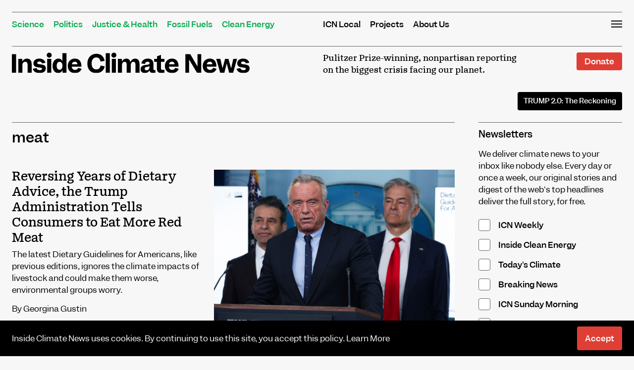

--- FILE ---
content_type: text/html; charset=UTF-8
request_url: https://insideclimatenews.org/tags/meat/
body_size: 27154
content:
<!DOCTYPE html>
<html lang="en-US">
<head><meta charset="UTF-8"><script>if(navigator.userAgent.match(/MSIE|Internet Explorer/i)||navigator.userAgent.match(/Trident\/7\..*?rv:11/i)){var href=document.location.href;if(!href.match(/[?&]nowprocket/)){if(href.indexOf("?")==-1){if(href.indexOf("#")==-1){document.location.href=href+"?nowprocket=1"}else{document.location.href=href.replace("#","?nowprocket=1#")}}else{if(href.indexOf("#")==-1){document.location.href=href+"&nowprocket=1"}else{document.location.href=href.replace("#","&nowprocket=1#")}}}}</script><script>(()=>{class RocketLazyLoadScripts{constructor(){this.v="2.0.4",this.userEvents=["keydown","keyup","mousedown","mouseup","mousemove","mouseover","mouseout","touchmove","touchstart","touchend","touchcancel","wheel","click","dblclick","input"],this.attributeEvents=["onblur","onclick","oncontextmenu","ondblclick","onfocus","onmousedown","onmouseenter","onmouseleave","onmousemove","onmouseout","onmouseover","onmouseup","onmousewheel","onscroll","onsubmit"]}async t(){this.i(),this.o(),/iP(ad|hone)/.test(navigator.userAgent)&&this.h(),this.u(),this.l(this),this.m(),this.k(this),this.p(this),this._(),await Promise.all([this.R(),this.L()]),this.lastBreath=Date.now(),this.S(this),this.P(),this.D(),this.O(),this.M(),await this.C(this.delayedScripts.normal),await this.C(this.delayedScripts.defer),await this.C(this.delayedScripts.async),await this.T(),await this.F(),await this.j(),await this.A(),window.dispatchEvent(new Event("rocket-allScriptsLoaded")),this.everythingLoaded=!0,this.lastTouchEnd&&await new Promise(t=>setTimeout(t,500-Date.now()+this.lastTouchEnd)),this.I(),this.H(),this.U(),this.W()}i(){this.CSPIssue=sessionStorage.getItem("rocketCSPIssue"),document.addEventListener("securitypolicyviolation",t=>{this.CSPIssue||"script-src-elem"!==t.violatedDirective||"data"!==t.blockedURI||(this.CSPIssue=!0,sessionStorage.setItem("rocketCSPIssue",!0))},{isRocket:!0})}o(){window.addEventListener("pageshow",t=>{this.persisted=t.persisted,this.realWindowLoadedFired=!0},{isRocket:!0}),window.addEventListener("pagehide",()=>{this.onFirstUserAction=null},{isRocket:!0})}h(){let t;function e(e){t=e}window.addEventListener("touchstart",e,{isRocket:!0}),window.addEventListener("touchend",function i(o){o.changedTouches[0]&&t.changedTouches[0]&&Math.abs(o.changedTouches[0].pageX-t.changedTouches[0].pageX)<10&&Math.abs(o.changedTouches[0].pageY-t.changedTouches[0].pageY)<10&&o.timeStamp-t.timeStamp<200&&(window.removeEventListener("touchstart",e,{isRocket:!0}),window.removeEventListener("touchend",i,{isRocket:!0}),"INPUT"===o.target.tagName&&"text"===o.target.type||(o.target.dispatchEvent(new TouchEvent("touchend",{target:o.target,bubbles:!0})),o.target.dispatchEvent(new MouseEvent("mouseover",{target:o.target,bubbles:!0})),o.target.dispatchEvent(new PointerEvent("click",{target:o.target,bubbles:!0,cancelable:!0,detail:1,clientX:o.changedTouches[0].clientX,clientY:o.changedTouches[0].clientY})),event.preventDefault()))},{isRocket:!0})}q(t){this.userActionTriggered||("mousemove"!==t.type||this.firstMousemoveIgnored?"keyup"===t.type||"mouseover"===t.type||"mouseout"===t.type||(this.userActionTriggered=!0,this.onFirstUserAction&&this.onFirstUserAction()):this.firstMousemoveIgnored=!0),"click"===t.type&&t.preventDefault(),t.stopPropagation(),t.stopImmediatePropagation(),"touchstart"===this.lastEvent&&"touchend"===t.type&&(this.lastTouchEnd=Date.now()),"click"===t.type&&(this.lastTouchEnd=0),this.lastEvent=t.type,t.composedPath&&t.composedPath()[0].getRootNode()instanceof ShadowRoot&&(t.rocketTarget=t.composedPath()[0]),this.savedUserEvents.push(t)}u(){this.savedUserEvents=[],this.userEventHandler=this.q.bind(this),this.userEvents.forEach(t=>window.addEventListener(t,this.userEventHandler,{passive:!1,isRocket:!0})),document.addEventListener("visibilitychange",this.userEventHandler,{isRocket:!0})}U(){this.userEvents.forEach(t=>window.removeEventListener(t,this.userEventHandler,{passive:!1,isRocket:!0})),document.removeEventListener("visibilitychange",this.userEventHandler,{isRocket:!0}),this.savedUserEvents.forEach(t=>{(t.rocketTarget||t.target).dispatchEvent(new window[t.constructor.name](t.type,t))})}m(){const t="return false",e=Array.from(this.attributeEvents,t=>"data-rocket-"+t),i="["+this.attributeEvents.join("],[")+"]",o="[data-rocket-"+this.attributeEvents.join("],[data-rocket-")+"]",s=(e,i,o)=>{o&&o!==t&&(e.setAttribute("data-rocket-"+i,o),e["rocket"+i]=new Function("event",o),e.setAttribute(i,t))};new MutationObserver(t=>{for(const n of t)"attributes"===n.type&&(n.attributeName.startsWith("data-rocket-")||this.everythingLoaded?n.attributeName.startsWith("data-rocket-")&&this.everythingLoaded&&this.N(n.target,n.attributeName.substring(12)):s(n.target,n.attributeName,n.target.getAttribute(n.attributeName))),"childList"===n.type&&n.addedNodes.forEach(t=>{if(t.nodeType===Node.ELEMENT_NODE)if(this.everythingLoaded)for(const i of[t,...t.querySelectorAll(o)])for(const t of i.getAttributeNames())e.includes(t)&&this.N(i,t.substring(12));else for(const e of[t,...t.querySelectorAll(i)])for(const t of e.getAttributeNames())this.attributeEvents.includes(t)&&s(e,t,e.getAttribute(t))})}).observe(document,{subtree:!0,childList:!0,attributeFilter:[...this.attributeEvents,...e]})}I(){this.attributeEvents.forEach(t=>{document.querySelectorAll("[data-rocket-"+t+"]").forEach(e=>{this.N(e,t)})})}N(t,e){const i=t.getAttribute("data-rocket-"+e);i&&(t.setAttribute(e,i),t.removeAttribute("data-rocket-"+e))}k(t){Object.defineProperty(HTMLElement.prototype,"onclick",{get(){return this.rocketonclick||null},set(e){this.rocketonclick=e,this.setAttribute(t.everythingLoaded?"onclick":"data-rocket-onclick","this.rocketonclick(event)")}})}S(t){function e(e,i){let o=e[i];e[i]=null,Object.defineProperty(e,i,{get:()=>o,set(s){t.everythingLoaded?o=s:e["rocket"+i]=o=s}})}e(document,"onreadystatechange"),e(window,"onload"),e(window,"onpageshow");try{Object.defineProperty(document,"readyState",{get:()=>t.rocketReadyState,set(e){t.rocketReadyState=e},configurable:!0}),document.readyState="loading"}catch(t){console.log("WPRocket DJE readyState conflict, bypassing")}}l(t){this.originalAddEventListener=EventTarget.prototype.addEventListener,this.originalRemoveEventListener=EventTarget.prototype.removeEventListener,this.savedEventListeners=[],EventTarget.prototype.addEventListener=function(e,i,o){o&&o.isRocket||!t.B(e,this)&&!t.userEvents.includes(e)||t.B(e,this)&&!t.userActionTriggered||e.startsWith("rocket-")||t.everythingLoaded?t.originalAddEventListener.call(this,e,i,o):(t.savedEventListeners.push({target:this,remove:!1,type:e,func:i,options:o}),"mouseenter"!==e&&"mouseleave"!==e||t.originalAddEventListener.call(this,e,t.savedUserEvents.push,o))},EventTarget.prototype.removeEventListener=function(e,i,o){o&&o.isRocket||!t.B(e,this)&&!t.userEvents.includes(e)||t.B(e,this)&&!t.userActionTriggered||e.startsWith("rocket-")||t.everythingLoaded?t.originalRemoveEventListener.call(this,e,i,o):t.savedEventListeners.push({target:this,remove:!0,type:e,func:i,options:o})}}J(t,e){this.savedEventListeners=this.savedEventListeners.filter(i=>{let o=i.type,s=i.target||window;return e!==o||t!==s||(this.B(o,s)&&(i.type="rocket-"+o),this.$(i),!1)})}H(){EventTarget.prototype.addEventListener=this.originalAddEventListener,EventTarget.prototype.removeEventListener=this.originalRemoveEventListener,this.savedEventListeners.forEach(t=>this.$(t))}$(t){t.remove?this.originalRemoveEventListener.call(t.target,t.type,t.func,t.options):this.originalAddEventListener.call(t.target,t.type,t.func,t.options)}p(t){let e;function i(e){return t.everythingLoaded?e:e.split(" ").map(t=>"load"===t||t.startsWith("load.")?"rocket-jquery-load":t).join(" ")}function o(o){function s(e){const s=o.fn[e];o.fn[e]=o.fn.init.prototype[e]=function(){return this[0]===window&&t.userActionTriggered&&("string"==typeof arguments[0]||arguments[0]instanceof String?arguments[0]=i(arguments[0]):"object"==typeof arguments[0]&&Object.keys(arguments[0]).forEach(t=>{const e=arguments[0][t];delete arguments[0][t],arguments[0][i(t)]=e})),s.apply(this,arguments),this}}if(o&&o.fn&&!t.allJQueries.includes(o)){const e={DOMContentLoaded:[],"rocket-DOMContentLoaded":[]};for(const t in e)document.addEventListener(t,()=>{e[t].forEach(t=>t())},{isRocket:!0});o.fn.ready=o.fn.init.prototype.ready=function(i){function s(){parseInt(o.fn.jquery)>2?setTimeout(()=>i.bind(document)(o)):i.bind(document)(o)}return"function"==typeof i&&(t.realDomReadyFired?!t.userActionTriggered||t.fauxDomReadyFired?s():e["rocket-DOMContentLoaded"].push(s):e.DOMContentLoaded.push(s)),o([])},s("on"),s("one"),s("off"),t.allJQueries.push(o)}e=o}t.allJQueries=[],o(window.jQuery),Object.defineProperty(window,"jQuery",{get:()=>e,set(t){o(t)}})}P(){const t=new Map;document.write=document.writeln=function(e){const i=document.currentScript,o=document.createRange(),s=i.parentElement;let n=t.get(i);void 0===n&&(n=i.nextSibling,t.set(i,n));const c=document.createDocumentFragment();o.setStart(c,0),c.appendChild(o.createContextualFragment(e)),s.insertBefore(c,n)}}async R(){return new Promise(t=>{this.userActionTriggered?t():this.onFirstUserAction=t})}async L(){return new Promise(t=>{document.addEventListener("DOMContentLoaded",()=>{this.realDomReadyFired=!0,t()},{isRocket:!0})})}async j(){return this.realWindowLoadedFired?Promise.resolve():new Promise(t=>{window.addEventListener("load",t,{isRocket:!0})})}M(){this.pendingScripts=[];this.scriptsMutationObserver=new MutationObserver(t=>{for(const e of t)e.addedNodes.forEach(t=>{"SCRIPT"!==t.tagName||t.noModule||t.isWPRocket||this.pendingScripts.push({script:t,promise:new Promise(e=>{const i=()=>{const i=this.pendingScripts.findIndex(e=>e.script===t);i>=0&&this.pendingScripts.splice(i,1),e()};t.addEventListener("load",i,{isRocket:!0}),t.addEventListener("error",i,{isRocket:!0}),setTimeout(i,1e3)})})})}),this.scriptsMutationObserver.observe(document,{childList:!0,subtree:!0})}async F(){await this.X(),this.pendingScripts.length?(await this.pendingScripts[0].promise,await this.F()):this.scriptsMutationObserver.disconnect()}D(){this.delayedScripts={normal:[],async:[],defer:[]},document.querySelectorAll("script[type$=rocketlazyloadscript]").forEach(t=>{t.hasAttribute("data-rocket-src")?t.hasAttribute("async")&&!1!==t.async?this.delayedScripts.async.push(t):t.hasAttribute("defer")&&!1!==t.defer||"module"===t.getAttribute("data-rocket-type")?this.delayedScripts.defer.push(t):this.delayedScripts.normal.push(t):this.delayedScripts.normal.push(t)})}async _(){await this.L();let t=[];document.querySelectorAll("script[type$=rocketlazyloadscript][data-rocket-src]").forEach(e=>{let i=e.getAttribute("data-rocket-src");if(i&&!i.startsWith("data:")){i.startsWith("//")&&(i=location.protocol+i);try{const o=new URL(i).origin;o!==location.origin&&t.push({src:o,crossOrigin:e.crossOrigin||"module"===e.getAttribute("data-rocket-type")})}catch(t){}}}),t=[...new Map(t.map(t=>[JSON.stringify(t),t])).values()],this.Y(t,"preconnect")}async G(t){if(await this.K(),!0!==t.noModule||!("noModule"in HTMLScriptElement.prototype))return new Promise(e=>{let i;function o(){(i||t).setAttribute("data-rocket-status","executed"),e()}try{if(navigator.userAgent.includes("Firefox/")||""===navigator.vendor||this.CSPIssue)i=document.createElement("script"),[...t.attributes].forEach(t=>{let e=t.nodeName;"type"!==e&&("data-rocket-type"===e&&(e="type"),"data-rocket-src"===e&&(e="src"),i.setAttribute(e,t.nodeValue))}),t.text&&(i.text=t.text),t.nonce&&(i.nonce=t.nonce),i.hasAttribute("src")?(i.addEventListener("load",o,{isRocket:!0}),i.addEventListener("error",()=>{i.setAttribute("data-rocket-status","failed-network"),e()},{isRocket:!0}),setTimeout(()=>{i.isConnected||e()},1)):(i.text=t.text,o()),i.isWPRocket=!0,t.parentNode.replaceChild(i,t);else{const i=t.getAttribute("data-rocket-type"),s=t.getAttribute("data-rocket-src");i?(t.type=i,t.removeAttribute("data-rocket-type")):t.removeAttribute("type"),t.addEventListener("load",o,{isRocket:!0}),t.addEventListener("error",i=>{this.CSPIssue&&i.target.src.startsWith("data:")?(console.log("WPRocket: CSP fallback activated"),t.removeAttribute("src"),this.G(t).then(e)):(t.setAttribute("data-rocket-status","failed-network"),e())},{isRocket:!0}),s?(t.fetchPriority="high",t.removeAttribute("data-rocket-src"),t.src=s):t.src="data:text/javascript;base64,"+window.btoa(unescape(encodeURIComponent(t.text)))}}catch(i){t.setAttribute("data-rocket-status","failed-transform"),e()}});t.setAttribute("data-rocket-status","skipped")}async C(t){const e=t.shift();return e?(e.isConnected&&await this.G(e),this.C(t)):Promise.resolve()}O(){this.Y([...this.delayedScripts.normal,...this.delayedScripts.defer,...this.delayedScripts.async],"preload")}Y(t,e){this.trash=this.trash||[];let i=!0;var o=document.createDocumentFragment();t.forEach(t=>{const s=t.getAttribute&&t.getAttribute("data-rocket-src")||t.src;if(s&&!s.startsWith("data:")){const n=document.createElement("link");n.href=s,n.rel=e,"preconnect"!==e&&(n.as="script",n.fetchPriority=i?"high":"low"),t.getAttribute&&"module"===t.getAttribute("data-rocket-type")&&(n.crossOrigin=!0),t.crossOrigin&&(n.crossOrigin=t.crossOrigin),t.integrity&&(n.integrity=t.integrity),t.nonce&&(n.nonce=t.nonce),o.appendChild(n),this.trash.push(n),i=!1}}),document.head.appendChild(o)}W(){this.trash.forEach(t=>t.remove())}async T(){try{document.readyState="interactive"}catch(t){}this.fauxDomReadyFired=!0;try{await this.K(),this.J(document,"readystatechange"),document.dispatchEvent(new Event("rocket-readystatechange")),await this.K(),document.rocketonreadystatechange&&document.rocketonreadystatechange(),await this.K(),this.J(document,"DOMContentLoaded"),document.dispatchEvent(new Event("rocket-DOMContentLoaded")),await this.K(),this.J(window,"DOMContentLoaded"),window.dispatchEvent(new Event("rocket-DOMContentLoaded"))}catch(t){console.error(t)}}async A(){try{document.readyState="complete"}catch(t){}try{await this.K(),this.J(document,"readystatechange"),document.dispatchEvent(new Event("rocket-readystatechange")),await this.K(),document.rocketonreadystatechange&&document.rocketonreadystatechange(),await this.K(),this.J(window,"load"),window.dispatchEvent(new Event("rocket-load")),await this.K(),window.rocketonload&&window.rocketonload(),await this.K(),this.allJQueries.forEach(t=>t(window).trigger("rocket-jquery-load")),await this.K(),this.J(window,"pageshow");const t=new Event("rocket-pageshow");t.persisted=this.persisted,window.dispatchEvent(t),await this.K(),window.rocketonpageshow&&window.rocketonpageshow({persisted:this.persisted})}catch(t){console.error(t)}}async K(){Date.now()-this.lastBreath>45&&(await this.X(),this.lastBreath=Date.now())}async X(){return document.hidden?new Promise(t=>setTimeout(t)):new Promise(t=>requestAnimationFrame(t))}B(t,e){return e===document&&"readystatechange"===t||(e===document&&"DOMContentLoaded"===t||(e===window&&"DOMContentLoaded"===t||(e===window&&"load"===t||e===window&&"pageshow"===t)))}static run(){(new RocketLazyLoadScripts).t()}}RocketLazyLoadScripts.run()})();</script>

<meta name="viewport" content="width=device-width, initial-scale=1">
<link rel="profile" href="https://gmpg.org/xfn/11">
<link rel="pingback" href="https://insideclimatenews.org/xmlrpc.php">

<meta name='robots' content='index, follow, max-image-preview:large, max-snippet:-1, max-video-preview:-1' />

<!-- Google Tag Manager for WordPress by gtm4wp.com -->
<script data-cfasync="false" data-pagespeed-no-defer>
	var gtm4wp_datalayer_name = "dataLayer";
	var dataLayer = dataLayer || [];
</script>
<!-- End Google Tag Manager for WordPress by gtm4wp.com -->
<!-- Global site tag (gtag.js) - Google Analytics -->
<script type="rocketlazyloadscript" async data-rocket-src="https://www.googletagmanager.com/gtag/js?id=UA-2208526-3"></script>
<script type="rocketlazyloadscript">
  window.dataLayer = window.dataLayer || [];
  function gtag(){dataLayer.push(arguments);}
  gtag('js', new Date());

  gtag('config', 'UA-2208526-3');
</script>

	
	<!-- This site is optimized with the Yoast SEO plugin v26.7 - https://yoast.com/wordpress/plugins/seo/ -->
	<title>meat - Inside Climate News</title>
<style id="wpr-usedcss">img:is([sizes=auto i],[sizes^="auto," i]){contain-intrinsic-size:3000px 1500px}img.emoji{display:inline!important;border:none!important;box-shadow:none!important;height:1em!important;width:1em!important;margin:0 .07em!important;vertical-align:-.1em!important;background:0 0!important;padding:0!important}:where(.wp-block-button__link){border-radius:9999px;box-shadow:none;padding:calc(.667em + 2px) calc(1.333em + 2px);text-decoration:none}:root :where(.wp-block-button .wp-block-button__link.is-style-outline),:root :where(.wp-block-button.is-style-outline>.wp-block-button__link){border:2px solid;padding:.667em 1.333em}:root :where(.wp-block-button .wp-block-button__link.is-style-outline:not(.has-text-color)),:root :where(.wp-block-button.is-style-outline>.wp-block-button__link:not(.has-text-color)){color:currentColor}:root :where(.wp-block-button .wp-block-button__link.is-style-outline:not(.has-background)),:root :where(.wp-block-button.is-style-outline>.wp-block-button__link:not(.has-background)){background-color:initial;background-image:none}:where(.wp-block-calendar table:not(.has-background) th){background:#ddd}:where(.wp-block-columns){margin-bottom:1.75em}:where(.wp-block-columns.has-background){padding:1.25em 2.375em}:where(.wp-block-post-comments input[type=submit]){border:none}:where(.wp-block-cover-image:not(.has-text-color)),:where(.wp-block-cover:not(.has-text-color)){color:#fff}:where(.wp-block-cover-image.is-light:not(.has-text-color)),:where(.wp-block-cover.is-light:not(.has-text-color)){color:#000}:root :where(.wp-block-cover h1:not(.has-text-color)),:root :where(.wp-block-cover h2:not(.has-text-color)),:root :where(.wp-block-cover h3:not(.has-text-color)),:root :where(.wp-block-cover h4:not(.has-text-color)),:root :where(.wp-block-cover h5:not(.has-text-color)),:root :where(.wp-block-cover h6:not(.has-text-color)),:root :where(.wp-block-cover p:not(.has-text-color)){color:inherit}:where(.wp-block-file){margin-bottom:1.5em}:where(.wp-block-file__button){border-radius:2em;display:inline-block;padding:.5em 1em}:where(.wp-block-file__button):where(a):active,:where(.wp-block-file__button):where(a):focus,:where(.wp-block-file__button):where(a):hover,:where(.wp-block-file__button):where(a):visited{box-shadow:none;color:#fff;opacity:.85;text-decoration:none}:where(.wp-block-form-input__input){font-size:1em;margin-bottom:.5em;padding:0 .5em}:where(.wp-block-form-input__input)[type=date],:where(.wp-block-form-input__input)[type=datetime-local],:where(.wp-block-form-input__input)[type=datetime],:where(.wp-block-form-input__input)[type=email],:where(.wp-block-form-input__input)[type=month],:where(.wp-block-form-input__input)[type=number],:where(.wp-block-form-input__input)[type=password],:where(.wp-block-form-input__input)[type=search],:where(.wp-block-form-input__input)[type=tel],:where(.wp-block-form-input__input)[type=text],:where(.wp-block-form-input__input)[type=time],:where(.wp-block-form-input__input)[type=url],:where(.wp-block-form-input__input)[type=week]{border-style:solid;border-width:1px;line-height:2;min-height:2em}:where(.wp-block-group.wp-block-group-is-layout-constrained){position:relative}:root :where(.wp-block-image.is-style-rounded img,.wp-block-image .is-style-rounded img){border-radius:9999px}:where(.wp-block-latest-comments:not([style*=line-height] .wp-block-latest-comments__comment)){line-height:1.1}:where(.wp-block-latest-comments:not([style*=line-height] .wp-block-latest-comments__comment-excerpt p)){line-height:1.8}:root :where(.wp-block-latest-posts.is-grid){padding:0}:root :where(.wp-block-latest-posts.wp-block-latest-posts__list){padding-left:0}ul{box-sizing:border-box}:root :where(.wp-block-list.has-background){padding:1.25em 2.375em}:where(.wp-block-navigation.has-background .wp-block-navigation-item a:not(.wp-element-button)),:where(.wp-block-navigation.has-background .wp-block-navigation-submenu a:not(.wp-element-button)){padding:.5em 1em}:where(.wp-block-navigation .wp-block-navigation__submenu-container .wp-block-navigation-item a:not(.wp-element-button)),:where(.wp-block-navigation .wp-block-navigation__submenu-container .wp-block-navigation-submenu a:not(.wp-element-button)),:where(.wp-block-navigation .wp-block-navigation__submenu-container .wp-block-navigation-submenu button.wp-block-navigation-item__content),:where(.wp-block-navigation .wp-block-navigation__submenu-container .wp-block-pages-list__item button.wp-block-navigation-item__content){padding:.5em 1em}:root :where(p.has-background){padding:1.25em 2.375em}:where(p.has-text-color:not(.has-link-color)) a{color:inherit}:where(.wp-block-post-comments-form input:not([type=submit])),:where(.wp-block-post-comments-form textarea){border:1px solid #949494;font-family:inherit;font-size:1em}:where(.wp-block-post-comments-form input:where(:not([type=submit]):not([type=checkbox]))),:where(.wp-block-post-comments-form textarea){padding:calc(.667em + 2px)}:where(.wp-block-post-excerpt){box-sizing:border-box;margin-bottom:var(--wp--style--block-gap);margin-top:var(--wp--style--block-gap)}:where(.wp-block-preformatted.has-background){padding:1.25em 2.375em}:where(.wp-block-search__button){border:1px solid #ccc;padding:6px 10px}:where(.wp-block-search__input){appearance:none;border:1px solid #949494;flex-grow:1;font-family:inherit;font-size:inherit;font-style:inherit;font-weight:inherit;letter-spacing:inherit;line-height:inherit;margin-left:0;margin-right:0;min-width:3rem;padding:8px;text-decoration:unset!important;text-transform:inherit}:where(.wp-block-search__button-inside .wp-block-search__inside-wrapper){background-color:#fff;border:1px solid #949494;box-sizing:border-box;padding:4px}:where(.wp-block-search__button-inside .wp-block-search__inside-wrapper) .wp-block-search__input{border:none;border-radius:0;padding:0 4px}:where(.wp-block-search__button-inside .wp-block-search__inside-wrapper) .wp-block-search__input:focus{outline:0}:where(.wp-block-search__button-inside .wp-block-search__inside-wrapper) :where(.wp-block-search__button){padding:4px 8px}:root :where(.wp-block-separator.is-style-dots){height:auto;line-height:1;text-align:center}:root :where(.wp-block-separator.is-style-dots):before{color:currentColor;content:"···";font-family:serif;font-size:1.5em;letter-spacing:2em;padding-left:2em}:root :where(.wp-block-site-logo.is-style-rounded){border-radius:9999px}:where(.wp-block-social-links:not(.is-style-logos-only)) .wp-social-link{background-color:#f0f0f0;color:#444}:where(.wp-block-social-links:not(.is-style-logos-only)) .wp-social-link-amazon{background-color:#f90;color:#fff}:where(.wp-block-social-links:not(.is-style-logos-only)) .wp-social-link-bandcamp{background-color:#1ea0c3;color:#fff}:where(.wp-block-social-links:not(.is-style-logos-only)) .wp-social-link-behance{background-color:#0757fe;color:#fff}:where(.wp-block-social-links:not(.is-style-logos-only)) .wp-social-link-bluesky{background-color:#0a7aff;color:#fff}:where(.wp-block-social-links:not(.is-style-logos-only)) .wp-social-link-codepen{background-color:#1e1f26;color:#fff}:where(.wp-block-social-links:not(.is-style-logos-only)) .wp-social-link-deviantart{background-color:#02e49b;color:#fff}:where(.wp-block-social-links:not(.is-style-logos-only)) .wp-social-link-discord{background-color:#5865f2;color:#fff}:where(.wp-block-social-links:not(.is-style-logos-only)) .wp-social-link-dribbble{background-color:#e94c89;color:#fff}:where(.wp-block-social-links:not(.is-style-logos-only)) .wp-social-link-dropbox{background-color:#4280ff;color:#fff}:where(.wp-block-social-links:not(.is-style-logos-only)) .wp-social-link-etsy{background-color:#f45800;color:#fff}:where(.wp-block-social-links:not(.is-style-logos-only)) .wp-social-link-facebook{background-color:#0866ff;color:#fff}:where(.wp-block-social-links:not(.is-style-logos-only)) .wp-social-link-fivehundredpx{background-color:#000;color:#fff}:where(.wp-block-social-links:not(.is-style-logos-only)) .wp-social-link-flickr{background-color:#0461dd;color:#fff}:where(.wp-block-social-links:not(.is-style-logos-only)) .wp-social-link-foursquare{background-color:#e65678;color:#fff}:where(.wp-block-social-links:not(.is-style-logos-only)) .wp-social-link-github{background-color:#24292d;color:#fff}:where(.wp-block-social-links:not(.is-style-logos-only)) .wp-social-link-goodreads{background-color:#eceadd;color:#382110}:where(.wp-block-social-links:not(.is-style-logos-only)) .wp-social-link-google{background-color:#ea4434;color:#fff}:where(.wp-block-social-links:not(.is-style-logos-only)) .wp-social-link-gravatar{background-color:#1d4fc4;color:#fff}:where(.wp-block-social-links:not(.is-style-logos-only)) .wp-social-link-instagram{background-color:#f00075;color:#fff}:where(.wp-block-social-links:not(.is-style-logos-only)) .wp-social-link-lastfm{background-color:#e21b24;color:#fff}:where(.wp-block-social-links:not(.is-style-logos-only)) .wp-social-link-linkedin{background-color:#0d66c2;color:#fff}:where(.wp-block-social-links:not(.is-style-logos-only)) .wp-social-link-mastodon{background-color:#3288d4;color:#fff}:where(.wp-block-social-links:not(.is-style-logos-only)) .wp-social-link-medium{background-color:#000;color:#fff}:where(.wp-block-social-links:not(.is-style-logos-only)) .wp-social-link-meetup{background-color:#f6405f;color:#fff}:where(.wp-block-social-links:not(.is-style-logos-only)) .wp-social-link-patreon{background-color:#000;color:#fff}:where(.wp-block-social-links:not(.is-style-logos-only)) .wp-social-link-pinterest{background-color:#e60122;color:#fff}:where(.wp-block-social-links:not(.is-style-logos-only)) .wp-social-link-pocket{background-color:#ef4155;color:#fff}:where(.wp-block-social-links:not(.is-style-logos-only)) .wp-social-link-reddit{background-color:#ff4500;color:#fff}:where(.wp-block-social-links:not(.is-style-logos-only)) .wp-social-link-skype{background-color:#0478d7;color:#fff}:where(.wp-block-social-links:not(.is-style-logos-only)) .wp-social-link-snapchat{background-color:#fefc00;color:#fff;stroke:#000}:where(.wp-block-social-links:not(.is-style-logos-only)) .wp-social-link-soundcloud{background-color:#ff5600;color:#fff}:where(.wp-block-social-links:not(.is-style-logos-only)) .wp-social-link-spotify{background-color:#1bd760;color:#fff}:where(.wp-block-social-links:not(.is-style-logos-only)) .wp-social-link-telegram{background-color:#2aabee;color:#fff}:where(.wp-block-social-links:not(.is-style-logos-only)) .wp-social-link-threads{background-color:#000;color:#fff}:where(.wp-block-social-links:not(.is-style-logos-only)) .wp-social-link-tiktok{background-color:#000;color:#fff}:where(.wp-block-social-links:not(.is-style-logos-only)) .wp-social-link-tumblr{background-color:#011835;color:#fff}:where(.wp-block-social-links:not(.is-style-logos-only)) .wp-social-link-twitch{background-color:#6440a4;color:#fff}:where(.wp-block-social-links:not(.is-style-logos-only)) .wp-social-link-twitter{background-color:#1da1f2;color:#fff}:where(.wp-block-social-links:not(.is-style-logos-only)) .wp-social-link-vimeo{background-color:#1eb7ea;color:#fff}:where(.wp-block-social-links:not(.is-style-logos-only)) .wp-social-link-vk{background-color:#4680c2;color:#fff}:where(.wp-block-social-links:not(.is-style-logos-only)) .wp-social-link-wordpress{background-color:#3499cd;color:#fff}:where(.wp-block-social-links:not(.is-style-logos-only)) .wp-social-link-whatsapp{background-color:#25d366;color:#fff}:where(.wp-block-social-links:not(.is-style-logos-only)) .wp-social-link-x{background-color:#000;color:#fff}:where(.wp-block-social-links:not(.is-style-logos-only)) .wp-social-link-yelp{background-color:#d32422;color:#fff}:where(.wp-block-social-links:not(.is-style-logos-only)) .wp-social-link-youtube{background-color:red;color:#fff}:where(.wp-block-social-links.is-style-logos-only) .wp-social-link{background:0 0}:where(.wp-block-social-links.is-style-logos-only) .wp-social-link svg{height:1.25em;width:1.25em}:where(.wp-block-social-links.is-style-logos-only) .wp-social-link-amazon{color:#f90}:where(.wp-block-social-links.is-style-logos-only) .wp-social-link-bandcamp{color:#1ea0c3}:where(.wp-block-social-links.is-style-logos-only) .wp-social-link-behance{color:#0757fe}:where(.wp-block-social-links.is-style-logos-only) .wp-social-link-bluesky{color:#0a7aff}:where(.wp-block-social-links.is-style-logos-only) .wp-social-link-codepen{color:#1e1f26}:where(.wp-block-social-links.is-style-logos-only) .wp-social-link-deviantart{color:#02e49b}:where(.wp-block-social-links.is-style-logos-only) .wp-social-link-discord{color:#5865f2}:where(.wp-block-social-links.is-style-logos-only) .wp-social-link-dribbble{color:#e94c89}:where(.wp-block-social-links.is-style-logos-only) .wp-social-link-dropbox{color:#4280ff}:where(.wp-block-social-links.is-style-logos-only) .wp-social-link-etsy{color:#f45800}:where(.wp-block-social-links.is-style-logos-only) .wp-social-link-facebook{color:#0866ff}:where(.wp-block-social-links.is-style-logos-only) .wp-social-link-fivehundredpx{color:#000}:where(.wp-block-social-links.is-style-logos-only) .wp-social-link-flickr{color:#0461dd}:where(.wp-block-social-links.is-style-logos-only) .wp-social-link-foursquare{color:#e65678}:where(.wp-block-social-links.is-style-logos-only) .wp-social-link-github{color:#24292d}:where(.wp-block-social-links.is-style-logos-only) .wp-social-link-goodreads{color:#382110}:where(.wp-block-social-links.is-style-logos-only) .wp-social-link-google{color:#ea4434}:where(.wp-block-social-links.is-style-logos-only) .wp-social-link-gravatar{color:#1d4fc4}:where(.wp-block-social-links.is-style-logos-only) .wp-social-link-instagram{color:#f00075}:where(.wp-block-social-links.is-style-logos-only) .wp-social-link-lastfm{color:#e21b24}:where(.wp-block-social-links.is-style-logos-only) .wp-social-link-linkedin{color:#0d66c2}:where(.wp-block-social-links.is-style-logos-only) .wp-social-link-mastodon{color:#3288d4}:where(.wp-block-social-links.is-style-logos-only) .wp-social-link-medium{color:#000}:where(.wp-block-social-links.is-style-logos-only) .wp-social-link-meetup{color:#f6405f}:where(.wp-block-social-links.is-style-logos-only) .wp-social-link-patreon{color:#000}:where(.wp-block-social-links.is-style-logos-only) .wp-social-link-pinterest{color:#e60122}:where(.wp-block-social-links.is-style-logos-only) .wp-social-link-pocket{color:#ef4155}:where(.wp-block-social-links.is-style-logos-only) .wp-social-link-reddit{color:#ff4500}:where(.wp-block-social-links.is-style-logos-only) .wp-social-link-skype{color:#0478d7}:where(.wp-block-social-links.is-style-logos-only) .wp-social-link-snapchat{color:#fff;stroke:#000}:where(.wp-block-social-links.is-style-logos-only) .wp-social-link-soundcloud{color:#ff5600}:where(.wp-block-social-links.is-style-logos-only) .wp-social-link-spotify{color:#1bd760}:where(.wp-block-social-links.is-style-logos-only) .wp-social-link-telegram{color:#2aabee}:where(.wp-block-social-links.is-style-logos-only) .wp-social-link-threads{color:#000}:where(.wp-block-social-links.is-style-logos-only) .wp-social-link-tiktok{color:#000}:where(.wp-block-social-links.is-style-logos-only) .wp-social-link-tumblr{color:#011835}:where(.wp-block-social-links.is-style-logos-only) .wp-social-link-twitch{color:#6440a4}:where(.wp-block-social-links.is-style-logos-only) .wp-social-link-twitter{color:#1da1f2}:where(.wp-block-social-links.is-style-logos-only) .wp-social-link-vimeo{color:#1eb7ea}:where(.wp-block-social-links.is-style-logos-only) .wp-social-link-vk{color:#4680c2}:where(.wp-block-social-links.is-style-logos-only) .wp-social-link-whatsapp{color:#25d366}:where(.wp-block-social-links.is-style-logos-only) .wp-social-link-wordpress{color:#3499cd}:where(.wp-block-social-links.is-style-logos-only) .wp-social-link-x{color:#000}:where(.wp-block-social-links.is-style-logos-only) .wp-social-link-yelp{color:#d32422}:where(.wp-block-social-links.is-style-logos-only) .wp-social-link-youtube{color:red}:root :where(.wp-block-social-links .wp-social-link a){padding:.25em}:root :where(.wp-block-social-links.is-style-logos-only .wp-social-link a){padding:0}:root :where(.wp-block-social-links.is-style-pill-shape .wp-social-link a){padding-left:.6666666667em;padding-right:.6666666667em}:root :where(.wp-block-tag-cloud.is-style-outline){display:flex;flex-wrap:wrap;gap:1ch}:root :where(.wp-block-tag-cloud.is-style-outline a){border:1px solid;font-size:unset!important;margin-right:0;padding:1ch 2ch;text-decoration:none!important}:root :where(.wp-block-table-of-contents){box-sizing:border-box}:where(.wp-block-term-description){box-sizing:border-box;margin-bottom:var(--wp--style--block-gap);margin-top:var(--wp--style--block-gap)}:where(pre.wp-block-verse){font-family:inherit}:root{--wp-block-synced-color:#7a00df;--wp-block-synced-color--rgb:122,0,223;--wp-bound-block-color:var(--wp-block-synced-color);--wp-editor-canvas-background:#ddd;--wp-admin-theme-color:#007cba;--wp-admin-theme-color--rgb:0,124,186;--wp-admin-theme-color-darker-10:#006ba1;--wp-admin-theme-color-darker-10--rgb:0,107,160.5;--wp-admin-theme-color-darker-20:#005a87;--wp-admin-theme-color-darker-20--rgb:0,90,135;--wp-admin-border-width-focus:2px}@media (min-resolution:192dpi){:root{--wp-admin-border-width-focus:1.5px}}:root{--wp--preset--font-size--normal:16px;--wp--preset--font-size--huge:42px}.screen-reader-text{border:0;clip-path:inset(50%);height:1px;margin:-1px;overflow:hidden;padding:0;position:absolute;width:1px;word-wrap:normal!important}.screen-reader-text:focus{background-color:#ddd;clip-path:none;color:#444;display:block;font-size:1em;height:auto;left:5px;line-height:normal;padding:15px 23px 14px;text-decoration:none;top:5px;width:auto;z-index:100000}html :where(.has-border-color){border-style:solid}html :where([style*=border-top-color]){border-top-style:solid}html :where([style*=border-right-color]){border-right-style:solid}html :where([style*=border-bottom-color]){border-bottom-style:solid}html :where([style*=border-left-color]){border-left-style:solid}html :where([style*=border-width]){border-style:solid}html :where([style*=border-top-width]){border-top-style:solid}html :where([style*=border-right-width]){border-right-style:solid}html :where([style*=border-bottom-width]){border-bottom-style:solid}html :where([style*=border-left-width]){border-left-style:solid}html :where(img[class*=wp-image-]){height:auto;max-width:100%}:where(figure){margin:0 0 1em}html :where(.is-position-sticky){--wp-admin--admin-bar--position-offset:var(--wp-admin--admin-bar--height,0px)}@media screen and (max-width:600px){html :where(.is-position-sticky){--wp-admin--admin-bar--position-offset:0px}}:root{--wp--preset--aspect-ratio--square:1;--wp--preset--aspect-ratio--4-3:4/3;--wp--preset--aspect-ratio--3-4:3/4;--wp--preset--aspect-ratio--3-2:3/2;--wp--preset--aspect-ratio--2-3:2/3;--wp--preset--aspect-ratio--16-9:16/9;--wp--preset--aspect-ratio--9-16:9/16;--wp--preset--color--black:#000000;--wp--preset--color--cyan-bluish-gray:#abb8c3;--wp--preset--color--white:#ffffff;--wp--preset--color--pale-pink:#f78da7;--wp--preset--color--vivid-red:#cf2e2e;--wp--preset--color--luminous-vivid-orange:#ff6900;--wp--preset--color--luminous-vivid-amber:#fcb900;--wp--preset--color--light-green-cyan:#7bdcb5;--wp--preset--color--vivid-green-cyan:#00d084;--wp--preset--color--pale-cyan-blue:#8ed1fc;--wp--preset--color--vivid-cyan-blue:#0693e3;--wp--preset--color--vivid-purple:#9b51e0;--wp--preset--gradient--vivid-cyan-blue-to-vivid-purple:linear-gradient(135deg,rgb(6, 147, 227) 0%,rgb(155, 81, 224) 100%);--wp--preset--gradient--light-green-cyan-to-vivid-green-cyan:linear-gradient(135deg,rgb(122, 220, 180) 0%,rgb(0, 208, 130) 100%);--wp--preset--gradient--luminous-vivid-amber-to-luminous-vivid-orange:linear-gradient(135deg,rgb(252, 185, 0) 0%,rgb(255, 105, 0) 100%);--wp--preset--gradient--luminous-vivid-orange-to-vivid-red:linear-gradient(135deg,rgb(255, 105, 0) 0%,rgb(207, 46, 46) 100%);--wp--preset--gradient--very-light-gray-to-cyan-bluish-gray:linear-gradient(135deg,rgb(238, 238, 238) 0%,rgb(169, 184, 195) 100%);--wp--preset--gradient--cool-to-warm-spectrum:linear-gradient(135deg,rgb(74, 234, 220) 0%,rgb(151, 120, 209) 20%,rgb(207, 42, 186) 40%,rgb(238, 44, 130) 60%,rgb(251, 105, 98) 80%,rgb(254, 248, 76) 100%);--wp--preset--gradient--blush-light-purple:linear-gradient(135deg,rgb(255, 206, 236) 0%,rgb(152, 150, 240) 100%);--wp--preset--gradient--blush-bordeaux:linear-gradient(135deg,rgb(254, 205, 165) 0%,rgb(254, 45, 45) 50%,rgb(107, 0, 62) 100%);--wp--preset--gradient--luminous-dusk:linear-gradient(135deg,rgb(255, 203, 112) 0%,rgb(199, 81, 192) 50%,rgb(65, 88, 208) 100%);--wp--preset--gradient--pale-ocean:linear-gradient(135deg,rgb(255, 245, 203) 0%,rgb(182, 227, 212) 50%,rgb(51, 167, 181) 100%);--wp--preset--gradient--electric-grass:linear-gradient(135deg,rgb(202, 248, 128) 0%,rgb(113, 206, 126) 100%);--wp--preset--gradient--midnight:linear-gradient(135deg,rgb(2, 3, 129) 0%,rgb(40, 116, 252) 100%);--wp--preset--font-size--small:13px;--wp--preset--font-size--medium:20px;--wp--preset--font-size--large:36px;--wp--preset--font-size--x-large:42px;--wp--preset--spacing--20:0.44rem;--wp--preset--spacing--30:0.67rem;--wp--preset--spacing--40:1rem;--wp--preset--spacing--50:1.5rem;--wp--preset--spacing--60:2.25rem;--wp--preset--spacing--70:3.38rem;--wp--preset--spacing--80:5.06rem;--wp--preset--shadow--natural:6px 6px 9px rgba(0, 0, 0, .2);--wp--preset--shadow--deep:12px 12px 50px rgba(0, 0, 0, .4);--wp--preset--shadow--sharp:6px 6px 0px rgba(0, 0, 0, .2);--wp--preset--shadow--outlined:6px 6px 0px -3px rgb(255, 255, 255),6px 6px rgb(0, 0, 0);--wp--preset--shadow--crisp:6px 6px 0px rgb(0, 0, 0)}:where(.is-layout-flex){gap:.5em}:where(.is-layout-grid){gap:.5em}:where(.wp-block-columns.is-layout-flex){gap:2em}:where(.wp-block-columns.is-layout-grid){gap:2em}:where(.wp-block-post-template.is-layout-flex){gap:1.25em}:where(.wp-block-post-template.is-layout-grid){gap:1.25em}@font-face{font-display:swap;font-family:Doyle;font-weight:400;src:url(https://insideclimatenews.org/wp-content/themes/insideclimatenews/fonts/doyle/Doyle-Regular.woff2) format("woff2"),url(https://insideclimatenews.org/wp-content/themes/insideclimatenews/fonts/doyle/Doyle-Regular.woff) format("woff"),url(https://insideclimatenews.org/wp-content/themes/insideclimatenews/fonts/doyle/Doyle-Regular.eot) format("embedded-opentype")}@font-face{font-display:swap;font-family:Garnett;font-weight:400;src:url(https://insideclimatenews.org/wp-content/themes/insideclimatenews/fonts/garnett/Garnett-Regular.woff2) format("woff2"),url(https://insideclimatenews.org/wp-content/themes/insideclimatenews/fonts/garnett/Garnett-Regular.woff) format("woff"),url(https://insideclimatenews.org/wp-content/themes/insideclimatenews/fonts/garnett/Garnett-Regular.eot) format("embedded-opentype")}@font-face{font-display:swap;font-family:Garnett;font-weight:500;src:url(https://insideclimatenews.org/wp-content/themes/insideclimatenews/fonts/garnett/Garnett-Medium.woff2) format("woff2"),url(https://insideclimatenews.org/wp-content/themes/insideclimatenews/fonts/garnett/Garnett-Medium.woff) format("woff"),url(https://insideclimatenews.org/wp-content/themes/insideclimatenews/fonts/garnett/Garnett-Medium.eot) format("embedded-opentype")}@font-face{font-display:swap;font-family:Garnett;font-weight:700;src:url(https://insideclimatenews.org/wp-content/themes/insideclimatenews/fonts/garnett/Garnett-Semibold.woff2) format("woff2"),url(https://insideclimatenews.org/wp-content/themes/insideclimatenews/fonts/garnett/Garnett-Semibold.woff) format("woff"),url(https://insideclimatenews.org/wp-content/themes/insideclimatenews/fonts/garnett/Garnett-Semibold.eot) format("embedded-opentype")}html{font-family:sans-serif;-webkit-text-size-adjust:100%;-ms-text-size-adjust:100%}body{margin:0}article,aside,details,footer,header,main,nav,section,summary{display:block}audio,canvas,progress{display:inline-block;vertical-align:baseline}audio:not([controls]){display:none;height:0}[hidden],template{display:none}a{background-color:transparent}a:active,a:hover{outline:0}strong{font-weight:700}h1{font-size:2em;margin:.67em 0}img{border:0}svg:not(:root){overflow:hidden}hr{box-sizing:content-box;height:0}code{font-family:monospace,monospace;font-size:1em}button,input,optgroup,select,textarea{color:inherit;font:inherit;margin:0}button{overflow:visible}button,select{text-transform:none}button,html input[type=button],input[type=submit]{-webkit-appearance:button;cursor:pointer}button[disabled],html input[disabled]{cursor:default}button::-moz-focus-inner,input::-moz-focus-inner{border:0;padding:0}input{line-height:normal}input[type=checkbox],input[type=radio]{box-sizing:border-box;padding:0}input[type=number]::-webkit-inner-spin-button,input[type=number]::-webkit-outer-spin-button{height:auto}input[type=search]{-webkit-appearance:textfield;box-sizing:content-box}input[type=search]::-webkit-search-cancel-button,input[type=search]::-webkit-search-decoration{-webkit-appearance:none}fieldset{border:1px solid silver;margin:0 2px;padding:.35em .625em .75em}legend{border:0;padding:0}textarea{overflow:auto}optgroup{font-weight:700}table{border-collapse:collapse;border-spacing:0}body,button,input,select,textarea{color:#000;font-family:Garnett,sans-serif;font-size:1rem;line-height:1.5}h1,h2,h3{clear:both}h2{font-family:Tiempos,serif;font-size:1.75rem;font-weight:400;line-height:1.28;margin:48px 0 24px}h3{font-family:Tiempos,serif;font-size:1.5rem;font-weight:400;line-height:1.33;margin-bottom:24px}@media (max-width:1200px){h2{font-size:1.5rem;line-height:1.333}h3{font-size:1.25rem;line-height:1.4}}p{margin-bottom:1.5em}em{font-style:italic}code{font-family:Monaco,Consolas,'Andale Mono','DejaVu Sans Mono',monospace;font-size:.9375rem}html{box-sizing:border-box}*,:after,:before{box-sizing:inherit}body{background:#f7f7f7;font-feature-settings:"ss01"}hr{border:1px solid #000;border-bottom:0;border-left:0;border-right:0;margin:1.5em 0;width:100%}ul{margin:0 0 1.5em}ul{list-style:disc}li>ul{margin-bottom:0;margin-left:1.5em}img{height:auto;max-width:100%}table{margin:0 0 1.5em;width:100%}.button,button,input[type=button],input[type=submit]{-webkit-appearance:none;-moz-appearance:none;appearance:none;background-color:#000;border:none;border-radius:4px;box-shadow:none;color:#fff;display:inline-block;font-family:Garnett,sans-serif;font-size:1rem;font-weight:500;line-height:1.5;padding:12px 16px;text-align:center;transition:background .15s ease}.button:active,.button:focus,.button:hover,button:active,button:focus,button:hover,input[type=button]:active,input[type=button]:focus,input[type=button]:hover,input[type=submit]:active,input[type=submit]:focus,input[type=submit]:hover{background-color:#06a950;color:#fff}.button .icon *,button .icon *,input[type=button] .icon *,input[type=submit] .icon *{fill:currentColor}.button.button-red,button.button-red,input[type=button].button-red,input[type=submit].button-red{background-color:#df3e34}.button.button-red:hover,button.button-red:hover,input[type=button].button-red:hover,input[type=submit].button-red:hover{background-color:#000}.button.button-transparent,button.button-transparent,input[type=button].button-transparent,input[type=submit].button-transparent{background-color:transparent;color:#000;padding:0}.button.button-icon-circle,button.button-icon-circle,input[type=button].button-icon-circle,input[type=submit].button-icon-circle{align-items:center;border-radius:50%;display:flex;height:46px;justify-content:center;padding:0;width:46px}input[type=email],input[type=number],input[type=range],input[type=search],input[type=text],input[type=url],input[type=week],textarea{-webkit-appearance:none;background-color:#fff;border:1px solid #ccc;border-radius:4px;box-sizing:border-box;color:#000;font-family:Garnett,sans-serif;font-size:1rem;line-height:1.5;max-width:100%;outline:0;padding:12px 16px;width:16em}input[type=email]:focus,input[type=number]:focus,input[type=range]:focus,input[type=search]:focus,input[type=text]:focus,input[type=url]:focus,input[type=week]:focus,textarea:focus{border-color:#000}textarea{width:100%}.icn-checkbox-holder input[type=checkbox],.icn-checkbox-holder input[type=radio]{display:none}.icn-checkbox{border:1px solid #666;border-radius:4px;display:inline-block;height:1.5rem;width:1.5rem}input[type=checkbox]:checked~label .icn-checkbox,input[type=radio]:checked~label .icn-checkbox{background-color:#000;background-image:url(https://insideclimatenews.org/wp-content/themes/insideclimatenews/images/icons/check-white.svg);background-position:50%;background-repeat:no-repeat;background-size:100%;border-color:#000}select{-webkit-appearance:none;background-image:url(https://insideclimatenews.org/wp-content/themes/insideclimatenews/images/icons/arrow-down-green.svg);background-position:right 16px top 50%,0 0;background-repeat:no-repeat;background-size:16px auto,100%;border:1px solid #ccc;border-radius:4px;font-family:Garnett,sans-serif;font-size:1rem;outline:0;padding:8px 48px 8px 16px}select:focus{border:1px solid #000}a{color:#058740;text-decoration:none}a:active,a:focus,a:hover{color:#024420}ul.menu{list-style:none;margin:0;padding:0}ul.menu li{display:inline-block;margin:0 16px 0 0;padding:0}ul.menu a{color:inherit}.slide-menu{background-color:#fff;bottom:0;box-shadow:0 0 10px rgba(0,0,0,.1);display:none;overflow:scroll;padding:24px 128px 24px 24px;position:fixed;right:0;top:0;z-index:9000}.slide-menu.is-open{display:block}.slide-menu .widget{border-top:1px solid #666;margin-bottom:48px;padding-top:12px}.slide-menu .widget-title{color:#666;font-family:Garnett,sans-serif;font-size:1rem;line-height:2;margin:0 0 12px;padding:0}.slide-menu .menu{line-height:2;list-style:none;margin:0;padding:0}.slide-menu .menu li{display:block}.slide-menu .button-close-slide-menu{position:fixed;right:24px;top:24px}.slide-menu .search-form{display:flex}.slide-menu .search-form label{flex:1;margin-right:12px}.slide-menu .search-field{width:100%}.slide-menu section:nth-of-type(2){color:#06a950;font-weight:700}.slide-menu section:nth-of-type(3){font-weight:700}@media (max-width:720px){.slide-menu{width:100%}.slide-menu .button-close-slide-menu{right:8px;top:8px}}@media (max-width:500px){.slide-menu{padding-right:32px}}.screen-reader-text{clip:rect(1px,1px,1px,1px);height:1px;overflow:hidden;position:absolute!important;width:1px}.screen-reader-text:focus{background-color:#fff;border-radius:3px;box-shadow:0 0 2px 2px rgba(0,0,0,.6);clip:auto!important;color:#000;display:block;font-size:.875rem;font-weight:700;height:auto;left:5px;line-height:normal;padding:15px 23px 14px;text-decoration:none;top:5px;width:auto;z-index:100000}#content[tabindex="-1"]:focus{outline:0}.clear:after,.clear:before,.site-content:after,.site-content:before,.site-footer:after,.site-footer:before,.site-header:after,.site-header:before{clear:both;content:"";display:table;table-layout:fixed}.tns-outer{padding:0!important}.tns-outer [hidden]{display:none!important}.tns-outer [aria-controls],.tns-outer [data-action]{cursor:pointer}.tns-slider{transition:all 0s}.tns-slider>.tns-item{box-sizing:border-box}.tns-horizontal.tns-subpixel{white-space:nowrap}.tns-horizontal.tns-subpixel>.tns-item{display:inline-block;vertical-align:top;white-space:normal}.tns-horizontal.tns-no-subpixel:after{clear:both;content:"";display:table}.tns-horizontal.tns-no-subpixel>.tns-item{float:left}.tns-horizontal.tns-carousel.tns-no-subpixel>.tns-item{margin-right:-100%}.tns-gallery,.tns-no-calc{left:0;position:relative}.tns-gallery{min-height:1px}.tns-gallery>.tns-item{left:-100%;position:absolute;transition:transform 0s,opacity 0s}.tns-gallery>.tns-slide-active{left:auto!important;position:relative}.tns-gallery>.tns-moving{transition:all .25s}.tns-autowidth{display:inline-block}.tns-lazy-img{opacity:.6;transition:opacity .6s}.tns-lazy-img.tns-complete{opacity:1}.tns-ah{transition:height 0s}.tns-ovh{overflow:hidden}.tns-visually-hidden{left:-10000em;position:absolute}.tns-transparent{opacity:0;visibility:hidden}.tns-fadeIn{opacity:1;z-index:0}.tns-fadeOut,.tns-normal{opacity:0;z-index:-1}.tns-vpfix{white-space:nowrap}.tns-vpfix>div,.tns-vpfix>li{display:inline-block}.tns-t-subp2{height:10px;margin:0 auto;overflow:hidden;position:relative;width:310px}.tns-t-ct{position:absolute;right:0;width:2333.3333333%;width:2333.33333%;width:2333.3333333333%}.tns-t-ct:after{clear:both;content:"";display:table}.tns-t-ct>div{float:left;height:10px;width:1.4285714%;width:1.42857%;width:1.4285714286%}.icn-slideshow{margin-bottom:32px;position:relative}.icn-slideshow.is-style-slider{background-color:#000}.icn-slideshow.is-style-slider .open-button{display:none}.icn-slideshow.is-style-slider .slide-count{color:#fff;font-family:Garnett,sans-serif;font-size:.875rem;font-weight:500;padding:0 32px}.icn-slideshow.is-style-slider .slider-controls{display:flex;justify-content:flex-end;list-style:none;margin:0 -15px;padding:0}.icn-slideshow.is-style-slider .slider-controls li{margin:0 15px;padding:0}.site-container{margin:0 auto;max-width:1488px;padding:24px}.site-container:after,.site-container:before{clear:both;content:"";display:table;table-layout:fixed}.site-header{margin-bottom:24px}.site-header .menus-holder,.site-header .site-branding{display:grid;grid-template-columns:repeat(12,1fr);grid-column-gap:24px;border-top:1px solid #666;padding-bottom:32px;padding-top:12px}.site-header .primary-menu{color:#06a950;font-weight:500;grid-column:1/span 6}.site-header .secondary-menu{font-weight:500;grid-column:7/span 5}.site-header .buttons-holder{display:flex;grid-column:12/span 1;justify-content:flex-end}.site-header .button-open-slide-menu,.site-header .button-open-slide-menu .icon{display:block}.site-header .site-logo-holder{grid-column:1/span 6}.site-header .site-logo img{display:block;max-width:480px;width:100%}.site-header .site-tagline{font-family:Doyle,serif;grid-column:7/span 4}.site-header .donate-holder{grid-column:11/span 2;text-align:right}.site-header .donate-holder .button{padding:6px 16px}.site-header .header-special-button{display:flex;justify-content:flex-end}.site-header .header-special-button--link{background-color:#000;border-radius:4px;color:#fff;font-size:.875rem;font-weight:500;padding:8px 12px;position:relative}.site-header .header-special-button--link:focus,.site-header .header-special-button--link:hover{background-color:#df3e34}.site-header .header-special-button--link .lead{text-transform:uppercase}@media (max-width:1200px){.site-header .primary-menu{grid-column:1/span 10}.site-header .secondary-menu{display:none}}@media (max-width:970px){.site-header .site-tagline{display:none}.site-header .site-logo-holder{grid-column:1/span 10}}@media (max-width:720px){.site-container{padding-top:0}.site-header{background-color:#fff;border-bottom:1px solid #666;margin-bottom:-1px;margin-left:calc(-50vw - -50%);padding:0 24px;position:sticky;top:0;width:100vw;z-index:5000}.site-header .primary-menu{display:none}.site-header .menus-holder{border:none;padding:0}.site-header .button-open-slide-menu{position:absolute;right:24px;top:12px}.site-header .site-branding{align-items:center;border-top:none;display:flex;padding-bottom:12px;padding-right:36px}.site-header .site-logo-holder{flex:1}.site-header .site-logo img{max-width:300px}.site-header .donate-holder .button{font-size:.875rem;padding:3px 12px}.site-header .header-special-button{justify-content:center;padding-bottom:12px}.site-header .header-special-button--link{flex:1;padding:6px 8px;text-align:center}.site-content{margin-top:-1px}}.site-footer{border-top:1px solid #666;display:grid;grid-template-columns:repeat(12,1fr);grid-column-gap:24px;padding-bottom:32px;padding-top:12px}.site-footer .site-branding{display:flex;flex-direction:column;grid-column:1/span 5;justify-content:space-between}.site-footer .social-menu li{margin-right:24px}.site-footer .social-menu li .icon{display:inline-block;height:auto;vertical-align:middle;width:24px}.site-footer .social-menu li .icon.icon-x{width:18px}.site-footer .footer-primary-menu,.site-footer .footer-secondary-menu{font-family:Garnett,sans-serif;grid-column:span 2}.site-footer .footer-primary-menu li,.site-footer .footer-secondary-menu li{display:block}.site-footer .footer-primary-menu{font-weight:500}.site-footer .nonprofit-ratings{display:flex;gap:24px;grid-column:span 3;list-style:none;margin:0;padding:0}.site-footer .nonprofit-ratings li{margin:0;padding:0}@media (max-width:920px){.site-footer{-moz-column-gap:0;column-gap:0;row-gap:48px}.site-footer .site-branding{grid-column:1/span 12}.site-footer .site-logo{display:inline-block;margin-bottom:48px}.site-footer .footer-primary-menu,.site-footer .footer-secondary-menu{grid-column:span 6}.site-footer .nonprofit-ratings{grid-column:span 12}}.donate-cta{display:grid;grid-template-columns:repeat(12,1fr);margin-bottom:32px;grid-column-gap:24px}.donate-cta .content{border-top:1px solid #666;grid-column:1/span 3;padding-top:12px}.donate-cta .content *{margin:0 0 16px}.donate-cta .image{background-image:url(https://insideclimatenews.org/wp-content/themes/insideclimatenews/images/donate-bg.jpg);background-position:50%;background-repeat:none;background-size:cover;grid-column:4/span 9;padding-top:35%}.donate-cta .section-title{font-family:Garnett,sans-serif;font-size:1.75rem;font-weight:700;line-height:1.28;margin:0 0 16px}@media (max-width:1200px){.donate-cta .section-title{font-size:1.5rem;line-height:1.333}}@media (max-width:970px){.donate-cta .content{grid-column:1/span 4}.donate-cta .image{grid-column:5/span 8}}@media (max-width:720px){.donate-cta{-moz-column-gap:0;column-gap:0}.donate-cta .content{grid-column:1/span 12}.donate-cta .image{display:none}}.content-area.with-sidebar{display:grid;grid-template-columns:repeat(12,1fr);grid-column-gap:24px}.content-area.with-sidebar .site-main{margin-bottom:64px;position:relative}.content-area.with-sidebar .page-header,.content-area.with-sidebar .site-main{grid-column:1/span 9;padding-right:24px}.content-area.with-sidebar .page-header .page-title{border-top:1px solid #666;margin-bottom:0;padding-top:12px}.content-area.with-sidebar .page-sidebar{grid-column:10/span 3;grid-row:1/span 3}@media (max-width:970px){.content-area.with-sidebar .page-header,.content-area.with-sidebar .site-main{grid-column:1/span 8}.content-area.with-sidebar .page-sidebar{grid-column:9/span 4}}@media (max-width:720px){.content-area.with-sidebar{-moz-column-gap:0;column-gap:0}.content-area.with-sidebar .page-header,.content-area.with-sidebar .page-sidebar,.content-area.with-sidebar .site-main{grid-column:1/span 12;padding-right:0}.content-area.with-sidebar .page-header{order:10}.content-area.with-sidebar .site-main{order:30}.content-area.with-sidebar .page-sidebar{grid-row:initial;order:50}.sticky-header{display:none}}.icn-sticky-footer{bottom:0;left:0;position:fixed;width:100%;z-index:99999}.icn-cookie-notice{align-items:center;background-color:#000;color:#fff;display:none;gap:12px;padding:12px 24px;width:100%}.icn-cookie-notice.show{display:flex}.icn-cookie-notice a{color:#fff}.icn-cookie-notice .content{flex-grow:1;font-weight:400}.sticky-header{background-color:#fff;border-bottom:1px solid #666;left:0;position:fixed;top:-200px;transition:all .5s ease-in-out;width:100%;z-index:5000}.sticky-header.active{top:0}.sticky-header .wrap{align-items:center;display:flex;gap:24px;margin:0 auto;max-width:1488px;padding:16px 24px}.sticky-header .site-logo-holder{flex:1}.sticky-header .site-logo-holder img{width:330px}.sticky-header .donate-holder .button{font-size:.875rem;padding:8px 12px}.hentry{margin:0 0 1.5em}.posts-list,body.page .posts-list{display:grid;grid-template-columns:repeat(12,1fr);grid-column-gap:24px;grid-row-gap:32px}@media (max-width:500px){.posts-list,body.page .posts-list{-moz-column-gap:0;column-gap:0}}.posts-list .hentry,body.page .posts-list .hentry{grid-column:span 4}.posts-list a,body.page .posts-list a{color:#000;display:block;transition:color .15s ease}.posts-list a:hover,body.page .posts-list a:hover{color:#06a950}.posts-list .thumbnail-holder,body.page .posts-list .thumbnail-holder{aspect-ratio:3/2;background-color:#000;margin:0 0 12px}.posts-list .thumbnail-holder img,body.page .posts-list .thumbnail-holder img{height:100%;-o-object-fit:cover;object-fit:cover;width:100%}.posts-list .wp-post-image,body.page .posts-list .wp-post-image{display:block;margin:0;width:100%}.posts-list .entry-title,body.page .posts-list .entry-title{font-family:Doyle,serif;font-size:1.125rem;line-height:1.33;margin:0 0 12px}.posts-list .entry-subtitle,body.page .posts-list .entry-subtitle{font-family:Garnett,sans-serif;font-size:1rem;line-height:1.5;margin:0 0 16px}.posts-list .post-author,body.page .posts-list .post-author{font-family:Garnett,sans-serif;font-size:1rem;margin:0;padding:0}.posts-list .hentry.featured-post,body.page .posts-list .hentry.featured-post{display:grid;grid-template-columns:repeat(9,1fr);grid-column-gap:24px;grid-column:span 12}.posts-list .hentry.featured-post .entry-info,body.page .posts-list .hentry.featured-post .entry-info{grid-column:1/span 4}.posts-list .hentry.featured-post .image-holder,body.page .posts-list .hentry.featured-post .image-holder{display:block;grid-column:5/span 5}.posts-list .hentry.featured-post .image-holder img,body.page .posts-list .hentry.featured-post .image-holder img{margin:0}.posts-list .hentry.featured-post .entry-title,body.page .posts-list .hentry.featured-post .entry-title{font-size:1.5rem;line-height:1.33;margin:0 0 4px}@media (max-width:970px){.posts-list .hentry,body.page .posts-list .hentry{grid-column:span 12}.posts-list .hentry.featured-post,body.page .posts-list .hentry.featured-post{grid-template-columns:repeat(8,1fr);margin-bottom:32px}.posts-list .hentry.featured-post .image-holder,body.page .posts-list .hentry.featured-post .image-holder{grid-column:1/span 8;order:1}.posts-list .hentry.featured-post .image-holder img,body.page .posts-list .hentry.featured-post .image-holder img{margin-bottom:12px}.posts-list .hentry.featured-post .entry-info,body.page .posts-list .hentry.featured-post .entry-info{grid-column:1/span 8;order:2}}.icn-share-links{list-style:none;margin:0;padding:0}.icn-share-links li{display:inline-block;margin:0;padding:0 12px 12px 0;vertical-align:middle}.icn-share-links .icon{display:inline-block;height:auto;width:28px}.icn-share-links .icon.icon-x{width:20px}.icn-share-links .icon.icon-bluesky{width:26px}body.archive .page-header,body.search .page-header{margin-bottom:48px}body.archive .page-title,body.search .page-title{font-size:1.75rem;font-weight:500;line-height:1.28;margin:0 0 12px}body.page .entry-title{font-family:Garnett,sans-serif;font-weight:500}body.page .page-menu-holder{border-top:1px solid #666;grid-column:1/span 3;height:0;margin:0 24px 0 0;overflow:visible;padding:12px 24px 0 0;position:relative}body.page .page-menu-holder .menu li{display:block;margin:0;padding:8px 0}body.page .page-menu-holder .menu a{color:#046530;display:block}.icn-block{border-top:1px solid #666;margin-bottom:48px;padding-top:12px}.icn-block.is-sticky{position:sticky;top:24px}.icn-block .block-title{font-family:Garnett,sans-serif;font-size:1.125rem;font-weight:500;margin:0 0 12px;padding:0}.icn-block .block-title a{color:inherit}.icn-block .block-title a:focus,.icn-block .block-title a:hover{color:#06a950}.icn-newsletter-block{font-family:Garnett,sans-serif;font-size:1rem}.icn-newsletter-block ul{list-style:none;margin:0;padding:0}.icn-newsletter-block ul li{margin:0 0 16px;padding:0}.icn-newsletter-block .icn-checkbox-holder{margin-bottom:16px}.icn-newsletter-block .icn-checkbox-holder label{display:flex}.icn-newsletter-block .icn-checkbox{background-color:#fff;flex-grow:0;flex-shrink:0;margin-right:16px}.icn-newsletter-block .label-text{flex-grow:1;font-weight:500}.icn-newsletter-block input.email{margin-bottom:16px}.icn-newsletter-block .terms-of-service-field-holder .label-text{font-weight:400}.icn-newsletter-block .description{font-size:1rem}.icn-newsletter-block.alignwide .description{max-width:35em}.icn-newsletter-block.hide-email-field .icn-extra-fields.hidden,.icn-newsletter-block.toggle-privacy-policy .icn-extra-fields .input-group.hidden{display:none}.icn-newsletter-block.toggle-privacy-policy .icn-extra-fields .input-group .terms-of-service-field-holder{font-size:14px;max-width:256px}.icn-newsletter-block.toggle-privacy-policy .icn-extra-fields .input-group .terms-of-service-field-holder .icn-checkbox{height:1.25rem;margin-right:8px;width:1.25rem}@media (max-width:1200px){.posts-list .hentry.featured-post .entry-title,body.page .posts-list .hentry.featured-post .entry-title{font-size:1.25rem;line-height:1.4}body.archive .page-title,body.search .page-title{font-size:1.5rem;line-height:1.333}.page-sidebar .icn-newsletter-block input.email{width:15em}}.icn-climate-101-insert{border-top:1px solid #666;margin:32px 0;padding-top:16px}.icn-climate-101-insert .block-title{font-family:Garnett,sans-serif;font-size:1.125rem;margin:0}.icn-climate-101-insert .content{font-family:Garnett,sans-serif;font-size:1rem;margin-bottom:16px;max-height:80px;overflow:hidden;position:relative}.icn-climate-101-insert .content:after{background:linear-gradient(180deg,hsla(0,0%,97%,0),#f7f7f7);content:"";height:100%;left:0;position:absolute;top:0;width:100%}.icn-climate-101-insert.is-open .content{max-height:none}.icn-climate-101-insert.is-open .content:after{display:none}.icn-climate-101-question{background:0 0;border-radius:0;color:#000;display:block;font-family:Tiempos,serif;font-size:2.25rem;font-weight:400;line-height:1.333;margin:0 0 24px;padding:0;text-align:left}.icn-climate-101-question:focus,.icn-climate-101-question:hover{background:0 0;color:#000}@media (max-width:720px){.icn-climate-101-question{font-size:1.75rem}}iframe,object{max-width:100%}.fc-embed img{width:100%}img#wpstats{display:none}@-webkit-keyframes spin{from{-webkit-transform:rotate(0);opacity:.4}50%{-webkit-transform:rotate(180deg);opacity:1}to{-webkit-transform:rotate(360deg);opacity:.4}}@-moz-keyframes spin{from{-moz-transform:rotate(0);opacity:.4}50%{-moz-transform:rotate(180deg);opacity:1}to{-moz-transform:rotate(360deg);opacity:.4}}@-ms-keyframes spin{from{-ms-transform:rotate(0);opacity:.4}50%{-ms-transform:rotate(180deg);opacity:1}to{-ms-transform:rotate(360deg);opacity:.4}}@-o-keyframes spin{from{-o-transform:rotate(0);opacity:.4}50%{-o-transform:rotate(180deg);opacity:1}to{-o-transform:rotate(360deg);opacity:.4}}@keyframes spin{from{transform:rotate(0);opacity:.2}50%{transform:rotate(180deg);opacity:1}to{transform:rotate(360deg);opacity:.2}}.soundcite-loaded{border-radius:6px;padding:0 5px;display:inline-block;cursor:pointer}.soundcite-loaded:before{display:inline-block;content:"";vertical-align:-10%;margin-right:.25em}.soundcite-loading:before{margin-right:.5em;font-size:.9em;position:relative;top:-.05em;height:.75em;width:.75em;border:2px solid #000;border-right-color:transparent;border-radius:50%;-webkit-animation:1s linear infinite spin;-moz-animation:1s linear infinite spin;-ms-animation:spin 1s linear infinite;-o-animation:1s linear infinite spin;animation:1s linear infinite spin}.soundcite-play:before{font-size:.9em;position:relative;top:-.05em;border:.5em solid transparent;border-left:.75em solid #000}.soundcite-pause:before{font-size:.9em;position:relative;top:-.05em;height:1em;border-left:.75em double #000;border-right:.5em solid transparent}.soundcite-loaded{background-color:rgba(0,0,0,.15)}</style>
	<link rel="canonical" href="https://insideclimatenews.org/tags/meat/" />
	<meta property="og:locale" content="en_US" />
	<meta property="og:type" content="article" />
	<meta property="og:title" content="meat - Inside Climate News" />
	<meta property="og:url" content="https://insideclimatenews.org/tags/meat/" />
	<meta property="og:site_name" content="Inside Climate News" />
	<meta name="twitter:card" content="summary_large_image" />
	<script type="application/ld+json" class="yoast-schema-graph">{"@context":"https://schema.org","@graph":[{"@type":"CollectionPage","@id":"https://insideclimatenews.org/tags/meat/","url":"https://insideclimatenews.org/tags/meat/","name":"meat - Inside Climate News","isPartOf":{"@id":"https://insideclimatenews.org/#website"},"primaryImageOfPage":{"@id":"https://insideclimatenews.org/tags/meat/#primaryimage"},"image":{"@id":"https://insideclimatenews.org/tags/meat/#primaryimage"},"thumbnailUrl":"https://insideclimatenews.org/wp-content/uploads/2026/01/GettyImages-2255094311.jpg","breadcrumb":{"@id":"https://insideclimatenews.org/tags/meat/#breadcrumb"},"inLanguage":"en-US"},{"@type":"ImageObject","inLanguage":"en-US","@id":"https://insideclimatenews.org/tags/meat/#primaryimage","url":"https://insideclimatenews.org/wp-content/uploads/2026/01/GettyImages-2255094311.jpg","contentUrl":"https://insideclimatenews.org/wp-content/uploads/2026/01/GettyImages-2255094311.jpg","width":2500,"height":1666,"caption":"Health and Human Services Secretary Robert F. Kennedy Jr. discusses new dietary guidelines during a news briefing at the White House on Wednesday in Washington, D.C. Credit: Alex Wong/Getty Images"},{"@type":"BreadcrumbList","@id":"https://insideclimatenews.org/tags/meat/#breadcrumb","itemListElement":[{"@type":"ListItem","position":1,"name":"Home","item":"https://insideclimatenews.org/"},{"@type":"ListItem","position":2,"name":"meat"}]},{"@type":"WebSite","@id":"https://insideclimatenews.org/#website","url":"https://insideclimatenews.org/","name":"Inside Climate News","description":"Pulitzer Prize-winning, nonpartisan reporting on the biggest crisis facing our planet.","potentialAction":[{"@type":"SearchAction","target":{"@type":"EntryPoint","urlTemplate":"https://insideclimatenews.org/?s={search_term_string}"},"query-input":{"@type":"PropertyValueSpecification","valueRequired":true,"valueName":"search_term_string"}}],"inLanguage":"en-US"}]}</script>
	<!-- / Yoast SEO plugin. -->


<link rel='dns-prefetch' href='//stats.wp.com' />
<link rel='dns-prefetch' href='//www.googletagmanager.com' />

<link rel="alternate" type="application/rss+xml" title="Inside Climate News &raquo; Feed" href="https://insideclimatenews.org/feed/" />
<link rel="alternate" type="application/rss+xml" title="Inside Climate News &raquo; Comments Feed" href="https://insideclimatenews.org/comments/feed/" />
<link rel="alternate" type="application/rss+xml" title="Inside Climate News &raquo; meat Tag Feed" href="https://insideclimatenews.org/tags/meat/feed/" />
<style id='wp-img-auto-sizes-contain-inline-css' type='text/css'></style>
<style id='wp-emoji-styles-inline-css' type='text/css'></style>

<style id='global-styles-inline-css' type='text/css'></style>

<style id='classic-theme-styles-inline-css' type='text/css'></style>


<script type="text/javascript" src="https://insideclimatenews.org/wp-content/plugins/four-corners-wp-plugin/assets/fourcorners.min.js?ver=0.2.9" id="fourcorners_js-js" data-rocket-defer defer></script>
<script data-minify="1" type="text/javascript" src="https://insideclimatenews.org/wp-content/cache/min/1/wp-content/plugins/four-corners-wp-plugin/build/plugin.js?ver=1766945643" id="fourcorners_block_js-js" data-rocket-defer defer></script>
<link rel="https://api.w.org/" href="https://insideclimatenews.org/wp-json/" /><link rel="alternate" title="JSON" type="application/json" href="https://insideclimatenews.org/wp-json/wp/v2/tags/2900" /><link rel="EditURI" type="application/rsd+xml" title="RSD" href="https://insideclimatenews.org/xmlrpc.php?rsd" />
<meta name="generator" content="WordPress 6.9" />
<style></style><meta name="generator" content="Site Kit by Google 1.170.0" />	<style>img#wpstats{display:none}</style>
		
<!-- Google Tag Manager for WordPress by gtm4wp.com -->
<!-- GTM Container placement set to footer -->
<script data-cfasync="false" data-pagespeed-no-defer>
	var dataLayer_content = {"pagePostType":"post","pagePostType2":"tag-post"};
	dataLayer.push( dataLayer_content );
</script>
<script type="rocketlazyloadscript" data-cfasync="false" data-pagespeed-no-defer>
(function(w,d,s,l,i){w[l]=w[l]||[];w[l].push({'gtm.start':
new Date().getTime(),event:'gtm.js'});var f=d.getElementsByTagName(s)[0],
j=d.createElement(s),dl=l!='dataLayer'?'&l='+l:'';j.async=true;j.src=
'//www.googletagmanager.com/gtm.js?id='+i+dl;f.parentNode.insertBefore(j,f);
})(window,document,'script','dataLayer','GTM-TRXCCV7W');
</script>
<!-- End Google Tag Manager for WordPress by gtm4wp.com --><link rel="icon" href="https://insideclimatenews.org/wp-content/uploads/2020/09/cropped-favicon-32x32.png" sizes="32x32" />
<link rel="icon" href="https://insideclimatenews.org/wp-content/uploads/2020/09/cropped-favicon-192x192.png" sizes="192x192" />
<link rel="apple-touch-icon" href="https://insideclimatenews.org/wp-content/uploads/2020/09/cropped-favicon-180x180.png" />
<meta name="msapplication-TileImage" content="https://insideclimatenews.org/wp-content/uploads/2020/09/cropped-favicon-270x270.png" />
<noscript><style id="rocket-lazyload-nojs-css">.rll-youtube-player, [data-lazy-src]{display:none !important;}</style></noscript>
<meta name="generator" content="WP Rocket 3.20.3" data-wpr-features="wpr_remove_unused_css wpr_delay_js wpr_defer_js wpr_minify_js wpr_lazyload_images wpr_minify_css wpr_desktop" /></head>

<body class="archive tag tag-meat tag-2900 wp-embed-responsive wp-theme-insideclimatenews">
<div data-rocket-location-hash="8c7811875cdb28646f0fa2cf10969793" id="page" class="site-container">
	<a class="skip-link screen-reader-text" href="#content">Skip to content</a>

	<header data-rocket-location-hash="e6dec5522a8b56befa615ed1945d2e58" id="masthead" class="site-header" role="banner">

		<div data-rocket-location-hash="d36137ff828871e25e169ebbd382f544" class="menus-holder">

			<nav class="primary-menu"><ul id="menu-main" class="menu"><li id="menu-item-17999" class="menu-item menu-item-type-taxonomy menu-item-object-category menu-item-17999"><a href="https://insideclimatenews.org/category/science/">Science</a></li>
<li id="menu-item-18000" class="menu-item menu-item-type-taxonomy menu-item-object-category menu-item-18000"><a href="https://insideclimatenews.org/category/politics-policy/">Politics</a></li>
<li id="menu-item-18002" class="menu-item menu-item-type-taxonomy menu-item-object-category menu-item-18002"><a href="https://insideclimatenews.org/category/justice/">Justice &amp; Health</a></li>
<li id="menu-item-18003" class="menu-item menu-item-type-taxonomy menu-item-object-category menu-item-18003"><a href="https://insideclimatenews.org/category/fossil-fuels/">Fossil Fuels</a></li>
<li id="menu-item-17965" class="menu-item menu-item-type-taxonomy menu-item-object-category menu-item-17965"><a href="https://insideclimatenews.org/category/clean-energy/">Clean Energy</a></li>
</ul></nav>
			<nav class="secondary-menu"><ul id="menu-secondary" class="menu"><li id="menu-item-76082" class="menu-item menu-item-type-post_type menu-item-object-page menu-item-76082"><a href="https://insideclimatenews.org/icn-local/">ICN Local</a></li>
<li id="menu-item-51170" class="menu-item menu-item-type-post_type_archive menu-item-object-project menu-item-51170"><a href="https://insideclimatenews.org/projects/">Projects</a></li>
<li id="menu-item-49900" class="menu-item menu-item-type-post_type menu-item-object-page menu-item-49900"><a href="https://insideclimatenews.org/about/">About Us</a></li>
</ul></nav>
			
<div class="buttons-holder">
	<button class="button-transparent button-open-slide-menu">
		<span class="screen-reader-text">Open Menu</span>
		<svg width="22" height="22" class="icon icon-menu" fill="none" viewBox="0 0 22 22" xmlns="http://www.w3.org/2000/svg"><path fill="#000" d="M0 3.558h22v2H0zm0 6h22v2H0zm0 6h22v2H0z"/></svg>	</button>
</div> <!-- /.buttons-holder -->

		</div> <!-- /.menus-holder -->

		<div data-rocket-location-hash="478fffe82c92b86a529da12592945624" class="site-branding">

			
<div class="site-logo-holder">
	<a href="https://insideclimatenews.org/" class="site-logo">
		<img src="data:image/svg+xml,%3Csvg%20xmlns='http://www.w3.org/2000/svg'%20viewBox='0%200%20480%2042'%3E%3C/svg%3E" width="480" height="42.15" alt="Inside Climate News" data-lazy-src="https://insideclimatenews.org/wp-content/themes/insideclimatenews/images/icn-logo.svg"><noscript><img src="https://insideclimatenews.org/wp-content/themes/insideclimatenews/images/icn-logo.svg" width="480" height="42.15" alt="Inside Climate News"></noscript>
	</a>
</div> <!-- /.site-logo-holder -->
			
			
				<div class="site-tagline">
					Pulitzer Prize-winning, nonpartisan reporting on the biggest crisis facing our planet.				</div> <!-- /.site-tagline -->

			
			
<div class="donate-holder">
		<a href="https://insideclimate.fundjournalism.org/donate/?amount=15&#038;campaign=7013a000002DS1nAAG&#038;frequency=monthly" class="button button-red" target="_blank">
		Donate	</a>
</div> <!-- /.donate-holder -->

		</div> <!-- /.site-branding -->

		<div data-rocket-location-hash="985e9da1ac62fd621b8e462e0f8b710f" class="header-special-button">
			<a href="https://insideclimatenews.org/project/trump-second-term-the-reckoning/" class="header-special-button--link">
				<span class="lead">Trump 2.0:</span> The Reckoning
			</a>
		</div> <!-- /.header-special-button -->

	</header><!-- #masthead -->

	
<div data-rocket-location-hash="8622586383fb14153e309d1501981f19" id="sticky-header" class="sticky-header">
	<div data-rocket-location-hash="8d8cfd7454b3b165d94b234e6ffe9397" class="wrap">

		
<div class="site-logo-holder">
	<a href="https://insideclimatenews.org/" class="site-logo">
		<img src="data:image/svg+xml,%3Csvg%20xmlns='http://www.w3.org/2000/svg'%20viewBox='0%200%20480%2042'%3E%3C/svg%3E" width="480" height="42.15" alt="Inside Climate News" data-lazy-src="https://insideclimatenews.org/wp-content/themes/insideclimatenews/images/icn-logo.svg"><noscript><img src="https://insideclimatenews.org/wp-content/themes/insideclimatenews/images/icn-logo.svg" width="480" height="42.15" alt="Inside Climate News"></noscript>
	</a>
</div> <!-- /.site-logo-holder -->
		
<div class="donate-holder">
		<a href="https://insideclimate.fundjournalism.org/donate/?amount=15&#038;campaign=7013a000002DS1nAAG&#038;frequency=monthly" class="button button-red" target="_blank">
		Donate	</a>
</div> <!-- /.donate-holder -->
		
		
<div class="buttons-holder">
	<button class="button-transparent button-open-slide-menu">
		<span class="screen-reader-text">Open Menu</span>
		<svg width="22" height="22" class="icon icon-menu" fill="none" viewBox="0 0 22 22" xmlns="http://www.w3.org/2000/svg"><path fill="#000" d="M0 3.558h22v2H0zm0 6h22v2H0zm0 6h22v2H0z"/></svg>	</button>
</div> <!-- /.buttons-holder -->

	</div> <!-- /.wrap -->
</div>

	
<aside id="slide-menu" class="slide-menu" role="complementary">

	<button class="button-icon-circle button-close-slide-menu" id="button-close-slide-menu">
		<span class="screen-reader-text">Close Menu</span>
		<svg width="22" height="22" class="icon icon-close" fill="none" viewBox="0 0 22 22" xmlns="http://www.w3.org/2000/svg"><path fill="#000" d="M2.515 17.556L18.07 2l1.414 1.414L3.93 18.97z"/><path fill="#000" d="M3.929 2.073L19.485 17.63l-1.414 1.415L2.514 3.487z"/></svg>	</button>

	<section id="search-4" class="widget widget_search"><h3 class="widget-title">Search</h3><form role="search" method="get" class="search-form" action="https://insideclimatenews.org/">
				<label>
					<span class="screen-reader-text">Search for:</span>
					<input type="search" class="search-field" placeholder="Search &hellip;" value="" name="s" />
				</label>
				<input type="submit" class="search-submit" value="Search" />
			</form></section><section id="nav_menu-3" class="widget widget_nav_menu"><div class="menu-main-container"><ul id="menu-main-1" class="menu"><li class="menu-item menu-item-type-taxonomy menu-item-object-category menu-item-17999"><a href="https://insideclimatenews.org/category/science/">Science</a></li>
<li class="menu-item menu-item-type-taxonomy menu-item-object-category menu-item-18000"><a href="https://insideclimatenews.org/category/politics-policy/">Politics</a></li>
<li class="menu-item menu-item-type-taxonomy menu-item-object-category menu-item-18002"><a href="https://insideclimatenews.org/category/justice/">Justice &amp; Health</a></li>
<li class="menu-item menu-item-type-taxonomy menu-item-object-category menu-item-18003"><a href="https://insideclimatenews.org/category/fossil-fuels/">Fossil Fuels</a></li>
<li class="menu-item menu-item-type-taxonomy menu-item-object-category menu-item-17965"><a href="https://insideclimatenews.org/category/clean-energy/">Clean Energy</a></li>
</ul></div></section><section id="nav_menu-4" class="widget widget_nav_menu"><div class="menu-secondary-toggle-menu-container"><ul id="menu-secondary-toggle-menu" class="menu"><li id="menu-item-76129" class="menu-item menu-item-type-post_type menu-item-object-page menu-item-76129"><a href="https://insideclimatenews.org/icn-local/">ICN Local</a></li>
<li id="menu-item-51174" class="menu-item menu-item-type-post_type_archive menu-item-object-project menu-item-51174"><a href="https://insideclimatenews.org/projects/">Projects</a></li>
<li id="menu-item-51175" class="menu-item menu-item-type-post_type menu-item-object-page menu-item-51175"><a href="https://insideclimatenews.org/about/">About Us</a></li>
<li id="menu-item-51176" class="menu-item menu-item-type-post_type menu-item-object-page menu-item-51176"><a href="https://insideclimatenews.org/newsletter/">Newsletters</a></li>
<li id="menu-item-96171" class="menu-item menu-item-type-post_type menu-item-object-page menu-item-96171"><a href="https://insideclimatenews.org/icn-sunday-morning/">ICN Sunday Morning</a></li>
<li id="menu-item-84087" class="menu-item menu-item-type-post_type menu-item-object-page menu-item-84087"><a href="https://insideclimatenews.org/contact/">Contact Us</a></li>
</ul></div></section><section id="nav_menu-6" class="widget widget_nav_menu"><h3 class="widget-title">Topics</h3><div class="menu-topics-container"><ul id="menu-topics" class="menu"><li id="menu-item-97434" class="menu-item menu-item-type-taxonomy menu-item-object-topic menu-item-97434"><a href="https://insideclimatenews.org/topic/ai-data-centers/">A.I. &amp; Data Centers</a></li>
<li id="menu-item-24164" class="menu-item menu-item-type-taxonomy menu-item-object-topic menu-item-24164"><a href="https://insideclimatenews.org/topic/activism/">Activism</a></li>
<li id="menu-item-24165" class="menu-item menu-item-type-taxonomy menu-item-object-topic menu-item-24165"><a href="https://insideclimatenews.org/topic/arctic/">Arctic</a></li>
<li id="menu-item-81831" class="menu-item menu-item-type-taxonomy menu-item-object-topic menu-item-81831"><a href="https://insideclimatenews.org/topic/biodiversity-conservation/">Biodiversity &amp; Conservation</a></li>
<li id="menu-item-49898" class="menu-item menu-item-type-taxonomy menu-item-object-topic menu-item-49898"><a href="https://insideclimatenews.org/topic/business-finance/">Business &amp; Finance</a></li>
<li id="menu-item-24171" class="menu-item menu-item-type-taxonomy menu-item-object-topic menu-item-24171"><a href="https://insideclimatenews.org/topic/climate-law-liability/">Climate Law &amp; Liability</a></li>
<li id="menu-item-24170" class="menu-item menu-item-type-taxonomy menu-item-object-topic menu-item-24170"><a href="https://insideclimatenews.org/topic/climate-treaties/">Climate Treaties</a></li>
<li id="menu-item-51196" class="menu-item menu-item-type-taxonomy menu-item-object-topic menu-item-51196"><a href="https://insideclimatenews.org/topic/denial-misinformation/">Denial &amp; Misinformation</a></li>
<li id="menu-item-49868" class="menu-item menu-item-type-taxonomy menu-item-object-topic menu-item-49868"><a href="https://insideclimatenews.org/topic/environment-health/">Environment &amp; Health</a></li>
<li id="menu-item-24168" class="menu-item menu-item-type-taxonomy menu-item-object-topic menu-item-24168"><a href="https://insideclimatenews.org/topic/extreme-weather/">Extreme Weather</a></li>
<li id="menu-item-24169" class="menu-item menu-item-type-taxonomy menu-item-object-topic menu-item-24169"><a href="https://insideclimatenews.org/topic/food-agriculture/">Food &amp; Agriculture</a></li>
<li id="menu-item-51203" class="menu-item menu-item-type-taxonomy menu-item-object-topic menu-item-51203"><a href="https://insideclimatenews.org/topic/fracking/">Fracking</a></li>
<li id="menu-item-54727" class="menu-item menu-item-type-taxonomy menu-item-object-topic menu-item-54727"><a href="https://insideclimatenews.org/topic/nuclear/">Nuclear</a></li>
<li id="menu-item-51186" class="menu-item menu-item-type-taxonomy menu-item-object-topic menu-item-51186"><a href="https://insideclimatenews.org/topic/pipelines/">Pipelines</a></li>
<li id="menu-item-81832" class="menu-item menu-item-type-taxonomy menu-item-object-topic menu-item-81832"><a href="https://insideclimatenews.org/topic/plastics/">Plastics</a></li>
<li id="menu-item-99790" class="menu-item menu-item-type-taxonomy menu-item-object-topic menu-item-99790"><a href="https://insideclimatenews.org/topic/public-lands/">Public Lands</a></li>
<li id="menu-item-51194" class="menu-item menu-item-type-taxonomy menu-item-object-topic menu-item-51194"><a href="https://insideclimatenews.org/topic/regulation/">Regulation</a></li>
<li id="menu-item-24175" class="menu-item menu-item-type-taxonomy menu-item-object-topic menu-item-24175"><a href="https://insideclimatenews.org/topic/super-climate-pollutants/">Super-Pollutants</a></li>
<li id="menu-item-66223" class="menu-item menu-item-type-taxonomy menu-item-object-topic menu-item-66223"><a href="https://insideclimatenews.org/topic/water-drought/">Water/Drought</a></li>
<li id="menu-item-51204" class="menu-item menu-item-type-taxonomy menu-item-object-topic menu-item-51204"><a href="https://insideclimatenews.org/topic/wildfires/">Wildfires</a></li>
</ul></div></section><section id="nav_menu-7" class="widget widget_nav_menu"><h3 class="widget-title">Information</h3><div class="menu-information-container"><ul id="menu-information" class="menu"><li id="menu-item-18046" class="menu-item menu-item-type-post_type menu-item-object-page menu-item-18046"><a href="https://insideclimatenews.org/about/">About</a></li>
<li id="menu-item-39200" class="menu-item menu-item-type-post_type menu-item-object-page menu-item-39200"><a href="https://insideclimatenews.org/about/jobs/">Job Openings</a></li>
<li id="menu-item-39222" class="menu-item menu-item-type-post_type menu-item-object-page menu-item-39222"><a href="https://insideclimatenews.org/icn-local/">Reporting Network</a></li>
<li id="menu-item-39211" class="menu-item menu-item-type-post_type menu-item-object-page menu-item-39211"><a href="https://insideclimatenews.org/whistleblowers/">Whistleblowers</a></li>
<li id="menu-item-39217" class="menu-item menu-item-type-post_type menu-item-object-page menu-item-39217"><a href="https://insideclimatenews.org/about/membership/">Memberships</a></li>
<li id="menu-item-55220" class="menu-item menu-item-type-post_type menu-item-object-page menu-item-55220"><a href="https://insideclimatenews.org/ways-to-give/">Ways to Give</a></li>
<li id="menu-item-56336" class="menu-item menu-item-type-post_type menu-item-object-page menu-item-56336"><a href="https://insideclimatenews.org/about/fellows/">Fellows &#038; Fellowships</a></li>
</ul></div></section><section id="nav_menu-8" class="widget widget_nav_menu"><h3 class="widget-title">Publications</h3><div class="menu-publications-container"><ul id="menu-publications" class="menu"><li id="menu-item-18054" class="menu-item menu-item-type-custom menu-item-object-custom menu-item-18054"><a href="https://insideclimatenews.org/ebooks/">E-Books</a></li>
<li id="menu-item-18055" class="menu-item menu-item-type-custom menu-item-object-custom menu-item-18055"><a href="https://insideclimatenews.org/documents/">Documents</a></li>
</ul></div></section>
</aside><!-- #secondary -->

	<div data-rocket-location-hash="fb3536903f1e7f6a6d72d83e25addca1" id="content" class="site-content">

		

	<div data-rocket-location-hash="88e1cc3b169ca7ca48828719f2f4e15f" id="primary" class="content-area with-sidebar">

		<header class="page-header">

			<h1 class="page-title">meat</h1>

			
		</header><!-- .page-header -->

		<main id="main" class="site-main" role="main">

			
				<div class="posts-list">

					
					
						
							
<article id="post-104539" class="featured-post post-104539 post type-post status-publish format-standard has-post-thumbnail hentry category-justice category-politics-policy tag-beef tag-diet tag-dietary-guidelines-for-americans tag-food tag-health tag-meat tag-robert-f-kennedy-jr tag-trump-administration tag-u-s-department-of-health-and-human-services topic-environment-health topic-food-agriculture topic-politics profile-georgina-gustin">

	<a href="https://insideclimatenews.org/news/09012026/trump-administration-dietary-guidelines-ignores-climate-impacts/" class="entry-info">

		<h2 class="entry-title">
			Reversing Years of Dietary Advice, the Trump Administration Tells Consumers to Eat More Red Meat		</h2>

		
		
			<h2 class="entry-subtitle">The latest Dietary Guidelines for Americans, like previous editions, ignores the climate impacts of livestock and could make them worse, environmental groups worry.</h2>

		
		
		
			<h3 class="post-author">By Georgina Gustin</h3>

		
	</a>

	
		<a href="https://insideclimatenews.org/news/09012026/trump-administration-dietary-guidelines-ignores-climate-impacts/" class="image-holder">
			<img width="900" height="600" src="data:image/svg+xml,%3Csvg%20xmlns='http://www.w3.org/2000/svg'%20viewBox='0%200%20900%20600'%3E%3C/svg%3E" class="attachment-thumbnail-large size-thumbnail-large wp-post-image" alt="Health and Human Services Secretary Robert F. Kennedy Jr. discusses new dietary guidelines during a news briefing at the White House on Wednesday in Washington, D.C. Credit: Alex Wong/Getty Images" decoding="async" fetchpriority="high" data-lazy-srcset="https://insideclimatenews.org/wp-content/uploads/2026/01/GettyImages-2255094311-900x600.jpg 900w, https://insideclimatenews.org/wp-content/uploads/2026/01/GettyImages-2255094311-300x200.jpg 300w, https://insideclimatenews.org/wp-content/uploads/2026/01/GettyImages-2255094311-1024x682.jpg 1024w, https://insideclimatenews.org/wp-content/uploads/2026/01/GettyImages-2255094311-768x512.jpg 768w, https://insideclimatenews.org/wp-content/uploads/2026/01/GettyImages-2255094311-1536x1024.jpg 1536w, https://insideclimatenews.org/wp-content/uploads/2026/01/GettyImages-2255094311-2048x1365.jpg 2048w, https://insideclimatenews.org/wp-content/uploads/2026/01/GettyImages-2255094311-330x220.jpg 330w" data-lazy-sizes="(max-width: 900px) 100vw, 900px" data-lazy-src="https://insideclimatenews.org/wp-content/uploads/2026/01/GettyImages-2255094311-900x600.jpg" /><noscript><img width="900" height="600" src="https://insideclimatenews.org/wp-content/uploads/2026/01/GettyImages-2255094311-900x600.jpg" class="attachment-thumbnail-large size-thumbnail-large wp-post-image" alt="Health and Human Services Secretary Robert F. Kennedy Jr. discusses new dietary guidelines during a news briefing at the White House on Wednesday in Washington, D.C. Credit: Alex Wong/Getty Images" decoding="async" fetchpriority="high" srcset="https://insideclimatenews.org/wp-content/uploads/2026/01/GettyImages-2255094311-900x600.jpg 900w, https://insideclimatenews.org/wp-content/uploads/2026/01/GettyImages-2255094311-300x200.jpg 300w, https://insideclimatenews.org/wp-content/uploads/2026/01/GettyImages-2255094311-1024x682.jpg 1024w, https://insideclimatenews.org/wp-content/uploads/2026/01/GettyImages-2255094311-768x512.jpg 768w, https://insideclimatenews.org/wp-content/uploads/2026/01/GettyImages-2255094311-1536x1024.jpg 1536w, https://insideclimatenews.org/wp-content/uploads/2026/01/GettyImages-2255094311-2048x1365.jpg 2048w, https://insideclimatenews.org/wp-content/uploads/2026/01/GettyImages-2255094311-330x220.jpg 330w" sizes="(max-width: 900px) 100vw, 900px" /></noscript>		</a>

	
</article><!-- #post-## -->

							
						
					
						
							
<article id="post-101253" class="post-101253 post type-post status-publish format-standard has-post-thumbnail hentry category-fossil-fuels tag-agriculture tag-beef tag-cargill tag-cattle tag-dairy tag-jbs tag-livestock tag-livestock-emissions tag-livestock-industry tag-livestock-production tag-marfrig tag-meat tag-methane tag-methane-emissions tag-minerva tag-tyson-foods topic-agriculture topic-food-agriculture topic-super-climate-pollutants profile-georgina-gustin">

	<a href="https://insideclimatenews.org/news/21102025/livestock-industry-methane-emissions/">

		<div class="thumbnail-holder">

			
				<img width="330" height="220" src="data:image/svg+xml,%3Csvg%20xmlns='http://www.w3.org/2000/svg'%20viewBox='0%200%20330%20220'%3E%3C/svg%3E" class="attachment-thumbnail-medium size-thumbnail-medium wp-post-image" alt="Employees walk past the JBS plant in Marshalltown, Iowa. A new report lists the Brazilian meat giant as a top five greenhouse gas emitter. Credit: KC McGinnis/The Washington Post via Getty Images" decoding="async" data-lazy-srcset="https://insideclimatenews.org/wp-content/uploads/2025/10/GettyImages-1075825776-330x220.jpg 330w, https://insideclimatenews.org/wp-content/uploads/2025/10/GettyImages-1075825776-300x200.jpg 300w, https://insideclimatenews.org/wp-content/uploads/2025/10/GettyImages-1075825776-1024x683.jpg 1024w, https://insideclimatenews.org/wp-content/uploads/2025/10/GettyImages-1075825776-768x512.jpg 768w, https://insideclimatenews.org/wp-content/uploads/2025/10/GettyImages-1075825776-1536x1024.jpg 1536w, https://insideclimatenews.org/wp-content/uploads/2025/10/GettyImages-1075825776-2048x1366.jpg 2048w, https://insideclimatenews.org/wp-content/uploads/2025/10/GettyImages-1075825776-900x600.jpg 900w" data-lazy-sizes="(max-width: 330px) 100vw, 330px" data-lazy-src="https://insideclimatenews.org/wp-content/uploads/2025/10/GettyImages-1075825776-330x220.jpg" /><noscript><img width="330" height="220" src="https://insideclimatenews.org/wp-content/uploads/2025/10/GettyImages-1075825776-330x220.jpg" class="attachment-thumbnail-medium size-thumbnail-medium wp-post-image" alt="Employees walk past the JBS plant in Marshalltown, Iowa. A new report lists the Brazilian meat giant as a top five greenhouse gas emitter. Credit: KC McGinnis/The Washington Post via Getty Images" decoding="async" srcset="https://insideclimatenews.org/wp-content/uploads/2025/10/GettyImages-1075825776-330x220.jpg 330w, https://insideclimatenews.org/wp-content/uploads/2025/10/GettyImages-1075825776-300x200.jpg 300w, https://insideclimatenews.org/wp-content/uploads/2025/10/GettyImages-1075825776-1024x683.jpg 1024w, https://insideclimatenews.org/wp-content/uploads/2025/10/GettyImages-1075825776-768x512.jpg 768w, https://insideclimatenews.org/wp-content/uploads/2025/10/GettyImages-1075825776-1536x1024.jpg 1536w, https://insideclimatenews.org/wp-content/uploads/2025/10/GettyImages-1075825776-2048x1366.jpg 2048w, https://insideclimatenews.org/wp-content/uploads/2025/10/GettyImages-1075825776-900x600.jpg 900w" sizes="(max-width: 330px) 100vw, 330px" /></noscript>
			
		</div> <!-- /.thumbnail-holder -->

		<h2 class="entry-title">
			Climate-Warming Methane Emissions from the World’s Biggest Livestock Companies Are Bigger Than From Major Oil and Gas Companies		</h2>

		
		
			<h3 class="post-author">By Georgina Gustin</h3>

		
	</a>

</article><!-- #post-## -->

						
					
						
							
<article id="post-94119" class="post-94119 post type-post status-publish format-standard has-post-thumbnail hentry category-justice tag-beef tag-brazil tag-jbs tag-meat tag-new-york-stock-exchange tag-stock-market topic-business-finance profile-georgina-gustin">

	<a href="https://insideclimatenews.org/news/25042025/jbs-brazil-meet-company-gets-approval-for-new-york-stock-exchange/">

		<div class="thumbnail-holder">

			
				<img width="330" height="220" src="data:image/svg+xml,%3Csvg%20xmlns='http://www.w3.org/2000/svg'%20viewBox='0%200%20330%20220'%3E%3C/svg%3E" class="attachment-thumbnail-medium size-thumbnail-medium wp-post-image" alt="The JBS meat processing plant in Plainwell, Mich. Credit: Jeff Kowalsky/AFP via Getty Images" decoding="async" data-lazy-srcset="https://insideclimatenews.org/wp-content/uploads/2025/04/GettyImages-1233234775-330x220.jpg 330w, https://insideclimatenews.org/wp-content/uploads/2025/04/GettyImages-1233234775-300x200.jpg 300w, https://insideclimatenews.org/wp-content/uploads/2025/04/GettyImages-1233234775-1024x683.jpg 1024w, https://insideclimatenews.org/wp-content/uploads/2025/04/GettyImages-1233234775-768x512.jpg 768w, https://insideclimatenews.org/wp-content/uploads/2025/04/GettyImages-1233234775-1536x1024.jpg 1536w, https://insideclimatenews.org/wp-content/uploads/2025/04/GettyImages-1233234775-2048x1366.jpg 2048w, https://insideclimatenews.org/wp-content/uploads/2025/04/GettyImages-1233234775-900x600.jpg 900w" data-lazy-sizes="(max-width: 330px) 100vw, 330px" data-lazy-src="https://insideclimatenews.org/wp-content/uploads/2025/04/GettyImages-1233234775-330x220.jpg" /><noscript><img width="330" height="220" src="https://insideclimatenews.org/wp-content/uploads/2025/04/GettyImages-1233234775-330x220.jpg" class="attachment-thumbnail-medium size-thumbnail-medium wp-post-image" alt="The JBS meat processing plant in Plainwell, Mich. Credit: Jeff Kowalsky/AFP via Getty Images" decoding="async" srcset="https://insideclimatenews.org/wp-content/uploads/2025/04/GettyImages-1233234775-330x220.jpg 330w, https://insideclimatenews.org/wp-content/uploads/2025/04/GettyImages-1233234775-300x200.jpg 300w, https://insideclimatenews.org/wp-content/uploads/2025/04/GettyImages-1233234775-1024x683.jpg 1024w, https://insideclimatenews.org/wp-content/uploads/2025/04/GettyImages-1233234775-768x512.jpg 768w, https://insideclimatenews.org/wp-content/uploads/2025/04/GettyImages-1233234775-1536x1024.jpg 1536w, https://insideclimatenews.org/wp-content/uploads/2025/04/GettyImages-1233234775-2048x1366.jpg 2048w, https://insideclimatenews.org/wp-content/uploads/2025/04/GettyImages-1233234775-900x600.jpg 900w" sizes="(max-width: 330px) 100vw, 330px" /></noscript>
			
		</div> <!-- /.thumbnail-holder -->

		<h2 class="entry-title">
			The World’s Biggest Meat Company Gets the Greenlight to Go Public on the New York Stock Exchange		</h2>

		
		
			<h3 class="post-author">By Georgina Gustin</h3>

		
	</a>

</article><!-- #post-## -->

						
					
						
							
<article id="post-92386" class="post-92386 post type-post status-publish format-standard has-post-thumbnail hentry category-science tag-beef tag-cattle tag-cows tag-greenhouse-gas-emissions tag-livestock tag-livestock-emissions tag-livestock-industry tag-meat tag-united-nations topic-agriculture topic-environment-health topic-food-agriculture topic-super-climate-pollutants profile-georgina-gustin">

	<a href="https://insideclimatenews.org/news/14032025/american-beef-industry-knew-climate-impact-decades-ago/">

		<div class="thumbnail-holder">

			
				<img width="330" height="220" src="data:image/svg+xml,%3Csvg%20xmlns='http://www.w3.org/2000/svg'%20viewBox='0%200%20330%20220'%3E%3C/svg%3E" class="attachment-thumbnail-medium size-thumbnail-medium wp-post-image" alt="A herd of beef cattle stands in a feedlot in Quemado, Texas. Credit: Brandon Bell/Getty Images" decoding="async" data-lazy-srcset="https://insideclimatenews.org/wp-content/uploads/2025/03/GettyImages-1498547988-330x220.jpg 330w, https://insideclimatenews.org/wp-content/uploads/2025/03/GettyImages-1498547988-300x200.jpg 300w, https://insideclimatenews.org/wp-content/uploads/2025/03/GettyImages-1498547988-1024x682.jpg 1024w, https://insideclimatenews.org/wp-content/uploads/2025/03/GettyImages-1498547988-768x511.jpg 768w, https://insideclimatenews.org/wp-content/uploads/2025/03/GettyImages-1498547988-1536x1023.jpg 1536w, https://insideclimatenews.org/wp-content/uploads/2025/03/GettyImages-1498547988-2048x1364.jpg 2048w, https://insideclimatenews.org/wp-content/uploads/2025/03/GettyImages-1498547988-900x600.jpg 900w" data-lazy-sizes="(max-width: 330px) 100vw, 330px" data-lazy-src="https://insideclimatenews.org/wp-content/uploads/2025/03/GettyImages-1498547988-330x220.jpg" /><noscript><img width="330" height="220" src="https://insideclimatenews.org/wp-content/uploads/2025/03/GettyImages-1498547988-330x220.jpg" class="attachment-thumbnail-medium size-thumbnail-medium wp-post-image" alt="A herd of beef cattle stands in a feedlot in Quemado, Texas. Credit: Brandon Bell/Getty Images" decoding="async" srcset="https://insideclimatenews.org/wp-content/uploads/2025/03/GettyImages-1498547988-330x220.jpg 330w, https://insideclimatenews.org/wp-content/uploads/2025/03/GettyImages-1498547988-300x200.jpg 300w, https://insideclimatenews.org/wp-content/uploads/2025/03/GettyImages-1498547988-1024x682.jpg 1024w, https://insideclimatenews.org/wp-content/uploads/2025/03/GettyImages-1498547988-768x511.jpg 768w, https://insideclimatenews.org/wp-content/uploads/2025/03/GettyImages-1498547988-1536x1023.jpg 1536w, https://insideclimatenews.org/wp-content/uploads/2025/03/GettyImages-1498547988-2048x1364.jpg 2048w, https://insideclimatenews.org/wp-content/uploads/2025/03/GettyImages-1498547988-900x600.jpg 900w" sizes="(max-width: 330px) 100vw, 330px" /></noscript>
			
		</div> <!-- /.thumbnail-holder -->

		<h2 class="entry-title">
			The American Beef Industry Understood Its Climate Impact Decades Ago		</h2>

		
		
			<h3 class="post-author">By Georgina Gustin</h3>

		
	</a>

</article><!-- #post-## -->

						
					
						
							
<article id="post-88869" class="post-88869 post type-post status-publish format-standard has-post-thumbnail hentry category-science tag-beef tag-carbon-credits tag-carbon-emissions tag-carbon-storage tag-cattle tag-cows tag-farmers tag-farming tag-farms tag-grazing tag-greenhouse-gas tag-greenhouse-gas-emissions tag-kazakhstan tag-kazbeef tag-livestock tag-livestock-emissions tag-livestock-industry tag-livestock-production tag-meat tag-ranching tag-u-s-department-of-agriculture tag-usda topic-agriculture topic-food-agriculture topic-super-climate-pollutants profile-georgina-gustin">

	<a href="https://insideclimatenews.org/news/24112024/kazakhstan-beef-production-carbon-credits/">

		<div class="thumbnail-holder">

			
				<img width="330" height="220" src="data:image/svg+xml,%3Csvg%20xmlns='http://www.w3.org/2000/svg'%20viewBox='0%200%20330%20220'%3E%3C/svg%3E" class="attachment-thumbnail-medium size-thumbnail-medium wp-post-image" alt="A young cow grazes near a stack of hay at KazBeef&#039;s cow-calf operation near the village of Mamay, Kazakhstan." decoding="async" data-lazy-srcset="https://insideclimatenews.org/wp-content/uploads/2024/11/KazBeef3_Georgina-Gustin-330x220.jpg 330w, https://insideclimatenews.org/wp-content/uploads/2024/11/KazBeef3_Georgina-Gustin-300x200.jpg 300w, https://insideclimatenews.org/wp-content/uploads/2024/11/KazBeef3_Georgina-Gustin-1024x683.jpg 1024w, https://insideclimatenews.org/wp-content/uploads/2024/11/KazBeef3_Georgina-Gustin-768x512.jpg 768w, https://insideclimatenews.org/wp-content/uploads/2024/11/KazBeef3_Georgina-Gustin-1536x1024.jpg 1536w, https://insideclimatenews.org/wp-content/uploads/2024/11/KazBeef3_Georgina-Gustin-2048x1366.jpg 2048w, https://insideclimatenews.org/wp-content/uploads/2024/11/KazBeef3_Georgina-Gustin-900x600.jpg 900w" data-lazy-sizes="(max-width: 330px) 100vw, 330px" data-lazy-src="https://insideclimatenews.org/wp-content/uploads/2024/11/KazBeef3_Georgina-Gustin-330x220.jpg" /><noscript><img width="330" height="220" src="https://insideclimatenews.org/wp-content/uploads/2024/11/KazBeef3_Georgina-Gustin-330x220.jpg" class="attachment-thumbnail-medium size-thumbnail-medium wp-post-image" alt="A young cow grazes near a stack of hay at KazBeef&#039;s cow-calf operation near the village of Mamay, Kazakhstan." decoding="async" srcset="https://insideclimatenews.org/wp-content/uploads/2024/11/KazBeef3_Georgina-Gustin-330x220.jpg 330w, https://insideclimatenews.org/wp-content/uploads/2024/11/KazBeef3_Georgina-Gustin-300x200.jpg 300w, https://insideclimatenews.org/wp-content/uploads/2024/11/KazBeef3_Georgina-Gustin-1024x683.jpg 1024w, https://insideclimatenews.org/wp-content/uploads/2024/11/KazBeef3_Georgina-Gustin-768x512.jpg 768w, https://insideclimatenews.org/wp-content/uploads/2024/11/KazBeef3_Georgina-Gustin-1536x1024.jpg 1536w, https://insideclimatenews.org/wp-content/uploads/2024/11/KazBeef3_Georgina-Gustin-2048x1366.jpg 2048w, https://insideclimatenews.org/wp-content/uploads/2024/11/KazBeef3_Georgina-Gustin-900x600.jpg 900w" sizes="(max-width: 330px) 100vw, 330px" /></noscript>
			
		</div> <!-- /.thumbnail-holder -->

		<h2 class="entry-title">
			Turning Kazakhstan Into a Beef-Producing Machine, the American Way		</h2>

		
		
			<h3 class="post-author">Story and photos by Georgina Gustin</h3>

		
	</a>

</article><!-- #post-## -->

						
					
						
							
<article id="post-54985" class="post-54985 post type-post status-publish format-standard has-post-thumbnail hentry category-science tag-air-pollution tag-beef tag-climate-change tag-farming tag-health tag-meat tag-pollution tag-pork topic-agriculture topic-environment-health profile-georgina-gustin">

	<a href="https://insideclimatenews.org/news/11052021/air-pollution-from-raising-livestock-accounts-for-most-of-the-16000-us-deaths-each-year-tied-to-food-production-study-finds/">

		<div class="thumbnail-holder">

			
				<img width="330" height="220" src="data:image/svg+xml,%3Csvg%20xmlns='http://www.w3.org/2000/svg'%20viewBox='0%200%20330%20220'%3E%3C/svg%3E" class="attachment-thumbnail-medium size-thumbnail-medium wp-post-image" alt="Cattle eating hay in cattle feedlot in Utah. Credit:Joe Sohm/Visions of America/Universal Images Group via Getty Images" decoding="async" data-lazy-srcset="https://insideclimatenews.org/wp-content/uploads/2021/05/cattle_joe-sohm-visions-of-america-universal-images-group-getty-330x220.jpg 330w, https://insideclimatenews.org/wp-content/uploads/2021/05/cattle_joe-sohm-visions-of-america-universal-images-group-getty-300x200.jpg 300w, https://insideclimatenews.org/wp-content/uploads/2021/05/cattle_joe-sohm-visions-of-america-universal-images-group-getty-1024x683.jpg 1024w, https://insideclimatenews.org/wp-content/uploads/2021/05/cattle_joe-sohm-visions-of-america-universal-images-group-getty-768x512.jpg 768w, https://insideclimatenews.org/wp-content/uploads/2021/05/cattle_joe-sohm-visions-of-america-universal-images-group-getty-1536x1024.jpg 1536w, https://insideclimatenews.org/wp-content/uploads/2021/05/cattle_joe-sohm-visions-of-america-universal-images-group-getty-2048x1365.jpg 2048w, https://insideclimatenews.org/wp-content/uploads/2021/05/cattle_joe-sohm-visions-of-america-universal-images-group-getty-900x600.jpg 900w" data-lazy-sizes="(max-width: 330px) 100vw, 330px" data-lazy-src="https://insideclimatenews.org/wp-content/uploads/2021/05/cattle_joe-sohm-visions-of-america-universal-images-group-getty-330x220.jpg" /><noscript><img width="330" height="220" src="https://insideclimatenews.org/wp-content/uploads/2021/05/cattle_joe-sohm-visions-of-america-universal-images-group-getty-330x220.jpg" class="attachment-thumbnail-medium size-thumbnail-medium wp-post-image" alt="Cattle eating hay in cattle feedlot in Utah. Credit:Joe Sohm/Visions of America/Universal Images Group via Getty Images" decoding="async" srcset="https://insideclimatenews.org/wp-content/uploads/2021/05/cattle_joe-sohm-visions-of-america-universal-images-group-getty-330x220.jpg 330w, https://insideclimatenews.org/wp-content/uploads/2021/05/cattle_joe-sohm-visions-of-america-universal-images-group-getty-300x200.jpg 300w, https://insideclimatenews.org/wp-content/uploads/2021/05/cattle_joe-sohm-visions-of-america-universal-images-group-getty-1024x683.jpg 1024w, https://insideclimatenews.org/wp-content/uploads/2021/05/cattle_joe-sohm-visions-of-america-universal-images-group-getty-768x512.jpg 768w, https://insideclimatenews.org/wp-content/uploads/2021/05/cattle_joe-sohm-visions-of-america-universal-images-group-getty-1536x1024.jpg 1536w, https://insideclimatenews.org/wp-content/uploads/2021/05/cattle_joe-sohm-visions-of-america-universal-images-group-getty-2048x1365.jpg 2048w, https://insideclimatenews.org/wp-content/uploads/2021/05/cattle_joe-sohm-visions-of-america-universal-images-group-getty-900x600.jpg 900w" sizes="(max-width: 330px) 100vw, 330px" /></noscript>
			
		</div> <!-- /.thumbnail-holder -->

		<h2 class="entry-title">
			Air Pollution From Raising Livestock Accounts for Most of the 16,000 US Deaths Each Year Tied to Food Production, Study Finds		</h2>

		
		
			<h3 class="post-author">By Georgina Gustin</h3>

		
	</a>

</article><!-- #post-## -->

						
					
						
							
<article id="post-54040" class="post-54040 post type-post status-publish format-standard has-post-thumbnail hentry category-politics-policy tag-climate-change tag-dairy tag-meat topic-food-agriculture profile-georgina-gustin">

	<a href="https://insideclimatenews.org/news/02042021/meat-dairy-lobby-climate-action/">

		<div class="thumbnail-holder">

			
				<img width="330" height="220" src="data:image/svg+xml,%3Csvg%20xmlns='http://www.w3.org/2000/svg'%20viewBox='0%200%20330%20220'%3E%3C/svg%3E" class="attachment-thumbnail-medium size-thumbnail-medium wp-post-image" alt="Butchers working for &#039;G. Lawrence Wholesale Meat&#039; prepare meat for sale in Smithfield Market on March 14, 2013 in London, England. Credit: Oli Scarff/Getty Images" decoding="async" data-lazy-srcset="https://insideclimatenews.org/wp-content/uploads/2021/04/smithfield_oli-scarff-getty-330x220.jpg 330w, https://insideclimatenews.org/wp-content/uploads/2021/04/smithfield_oli-scarff-getty-300x200.jpg 300w, https://insideclimatenews.org/wp-content/uploads/2021/04/smithfield_oli-scarff-getty-1024x683.jpg 1024w, https://insideclimatenews.org/wp-content/uploads/2021/04/smithfield_oli-scarff-getty-768x512.jpg 768w, https://insideclimatenews.org/wp-content/uploads/2021/04/smithfield_oli-scarff-getty-1536x1024.jpg 1536w, https://insideclimatenews.org/wp-content/uploads/2021/04/smithfield_oli-scarff-getty-2048x1366.jpg 2048w, https://insideclimatenews.org/wp-content/uploads/2021/04/smithfield_oli-scarff-getty-900x600.jpg 900w" data-lazy-sizes="(max-width: 330px) 100vw, 330px" data-lazy-src="https://insideclimatenews.org/wp-content/uploads/2021/04/smithfield_oli-scarff-getty-330x220.jpg" /><noscript><img width="330" height="220" src="https://insideclimatenews.org/wp-content/uploads/2021/04/smithfield_oli-scarff-getty-330x220.jpg" class="attachment-thumbnail-medium size-thumbnail-medium wp-post-image" alt="Butchers working for &#039;G. Lawrence Wholesale Meat&#039; prepare meat for sale in Smithfield Market on March 14, 2013 in London, England. Credit: Oli Scarff/Getty Images" decoding="async" srcset="https://insideclimatenews.org/wp-content/uploads/2021/04/smithfield_oli-scarff-getty-330x220.jpg 330w, https://insideclimatenews.org/wp-content/uploads/2021/04/smithfield_oli-scarff-getty-300x200.jpg 300w, https://insideclimatenews.org/wp-content/uploads/2021/04/smithfield_oli-scarff-getty-1024x683.jpg 1024w, https://insideclimatenews.org/wp-content/uploads/2021/04/smithfield_oli-scarff-getty-768x512.jpg 768w, https://insideclimatenews.org/wp-content/uploads/2021/04/smithfield_oli-scarff-getty-1536x1024.jpg 1536w, https://insideclimatenews.org/wp-content/uploads/2021/04/smithfield_oli-scarff-getty-2048x1366.jpg 2048w, https://insideclimatenews.org/wp-content/uploads/2021/04/smithfield_oli-scarff-getty-900x600.jpg 900w" sizes="(max-width: 330px) 100vw, 330px" /></noscript>
			
		</div> <!-- /.thumbnail-holder -->

		<h2 class="entry-title">
			Big Meat and Dairy Companies Have Spent Millions Lobbying Against Climate Action, a New Study Finds		</h2>

		
		
			<h3 class="post-author">By Georgina Gustin</h3>

		
	</a>

</article><!-- #post-## -->

						
					
						
							
<article id="post-53448" class="post-53448 post type-post status-publish format-standard has-post-thumbnail hentry category-politics-policy tag-agriculture tag-asset-managers tag-banks tag-blackrock tag-climate-change tag-dairy tag-emissions tag-meat tag-sowing-risk topic-agriculture topic-food-agriculture profile-georgina-gustin">

	<a href="https://insideclimatenews.org/news/07032021/agriculture-banks-climate-change-emissions-meat-dairy-blackrock/">

		<div class="thumbnail-holder">

			
				<img width="330" height="220" src="data:image/svg+xml,%3Csvg%20xmlns='http://www.w3.org/2000/svg'%20viewBox='0%200%20330%20220'%3E%3C/svg%3E" class="attachment-thumbnail-medium size-thumbnail-medium wp-post-image" alt="A soy plantation in the Amazon rainforest near Santarém in the state of Pará, Brazil, on May 13, 2006. Credit: Ricardo Beliel/Brazil Photos/LightRocket via Getty Images" decoding="async" data-lazy-srcset="https://insideclimatenews.org/wp-content/uploads/2021/03/GettyImages-462376826-330x220.jpg 330w, https://insideclimatenews.org/wp-content/uploads/2021/03/GettyImages-462376826-300x200.jpg 300w, https://insideclimatenews.org/wp-content/uploads/2021/03/GettyImages-462376826-1024x683.jpg 1024w, https://insideclimatenews.org/wp-content/uploads/2021/03/GettyImages-462376826-768x512.jpg 768w, https://insideclimatenews.org/wp-content/uploads/2021/03/GettyImages-462376826-1536x1024.jpg 1536w, https://insideclimatenews.org/wp-content/uploads/2021/03/GettyImages-462376826-2048x1365.jpg 2048w, https://insideclimatenews.org/wp-content/uploads/2021/03/GettyImages-462376826-900x600.jpg 900w" data-lazy-sizes="(max-width: 330px) 100vw, 330px" data-lazy-src="https://insideclimatenews.org/wp-content/uploads/2021/03/GettyImages-462376826-330x220.jpg" /><noscript><img width="330" height="220" src="https://insideclimatenews.org/wp-content/uploads/2021/03/GettyImages-462376826-330x220.jpg" class="attachment-thumbnail-medium size-thumbnail-medium wp-post-image" alt="A soy plantation in the Amazon rainforest near Santarém in the state of Pará, Brazil, on May 13, 2006. Credit: Ricardo Beliel/Brazil Photos/LightRocket via Getty Images" decoding="async" srcset="https://insideclimatenews.org/wp-content/uploads/2021/03/GettyImages-462376826-330x220.jpg 330w, https://insideclimatenews.org/wp-content/uploads/2021/03/GettyImages-462376826-300x200.jpg 300w, https://insideclimatenews.org/wp-content/uploads/2021/03/GettyImages-462376826-1024x683.jpg 1024w, https://insideclimatenews.org/wp-content/uploads/2021/03/GettyImages-462376826-768x512.jpg 768w, https://insideclimatenews.org/wp-content/uploads/2021/03/GettyImages-462376826-1536x1024.jpg 1536w, https://insideclimatenews.org/wp-content/uploads/2021/03/GettyImages-462376826-2048x1365.jpg 2048w, https://insideclimatenews.org/wp-content/uploads/2021/03/GettyImages-462376826-900x600.jpg 900w" sizes="(max-width: 330px) 100vw, 330px" /></noscript>
			
		</div> <!-- /.thumbnail-holder -->

		<h2 class="entry-title">
			Big Banks Make a Dangerous Bet on the World&#8217;s Growing Demand for Food		</h2>

		
		
			<h3 class="post-author">By Georgina Gustin</h3>

		
	</a>

</article><!-- #post-## -->

						
					
				</div> <!-- /.posts-list -->

				
			
		</main><!-- #main -->

		
<div class="page-sidebar">

	
<div id="mc_embed_signup_69707229cc743" class="icn-newsletter-block icn-block alignwide is-sticky">
	<form action="https://insideclimatenews.us2.list-manage.com/subscribe/post?u=7c733794100bcc7e083a163f0&amp;id=29c928ffb5" method="post" id="mc-embedded-subscribe-form" name="mc-embedded-subscribe-form" class="validate icn-newsletter-form" target="_blank" novalidate>
		<div id="mc_embed_signup_scroll_69707229cc743">

							<h3 class="block-title">
											<a href="https://insideclimatenews.org/newsletter">
							Newsletters						</a>
									</h3>
			
							<p class="description">We deliver climate news to your inbox like nobody else. Every day or once a week, our original stories and digest of the web's top headlines deliver the full story, for free.</p>
			
			
			
				<div class="newsletter-options-holder">

					<ul class="newsletter-options">

						
						
							
	<li class="icn-checkbox-holder">

		<input type="checkbox" value="4" name="group[13101][4]" id="4-_69707229cc756"  >

		<label for="4-_69707229cc756" class="newsletter-option">

			
				<span class="icn-checkbox"></span>
				<span class="label-text">ICN Weekly</span>

			
		</label>

	</li>

	
						
							
	<li class="icn-checkbox-holder">

		<input type="checkbox" value="1024" name="group[13101][1024]" id="1024-_69707229cc75a"  >

		<label for="1024-_69707229cc75a" class="newsletter-option">

			
				<span class="icn-checkbox"></span>
				<span class="label-text">Inside Clean Energy</span>

			
		</label>

	</li>

	
						
							
	<li class="icn-checkbox-holder">

		<input type="checkbox" value="1" name="group[13101][1]" id="1-_69707229cc75c"  >

		<label for="1-_69707229cc75c" class="newsletter-option">

			
				<span class="icn-checkbox"></span>
				<span class="label-text">Today's Climate</span>

			
		</label>

	</li>

	
						
							
	<li class="icn-checkbox-holder">

		<input type="checkbox" value="2" name="group[13101][2]" id="2-_69707229cc75e"  >

		<label for="2-_69707229cc75e" class="newsletter-option">

			
				<span class="icn-checkbox"></span>
				<span class="label-text">Breaking News</span>

			
		</label>

	</li>

	
						
							
	<li class="icn-checkbox-holder">

		<input type="checkbox" value="562949953421312" name="group[13101][562949953421312]" id="562949953421312-_69707229cc75f"  >

		<label for="562949953421312-_69707229cc75f" class="newsletter-option">

			
				<span class="icn-checkbox"></span>
				<span class="label-text">ICN Sunday Morning</span>

			
		</label>

	</li>

	
						
							
	<li class="icn-checkbox-holder">

		<input type="checkbox" value="140737488355328" name="group[13101][140737488355328]" id="140737488355328-_69707229cc766"  >

		<label for="140737488355328-_69707229cc766" class="newsletter-option">

			
				<span class="icn-checkbox"></span>
				<span class="label-text">Justice &amp; Health</span>

			
		</label>

	</li>

	
						
					</ul>
				
				</div> <!-- /.newsletter-options-holder -->

				
			
			<div class="icn-extra-fields">

				<div class="mc-field-group">
					<label for="mce-EMAIL_69707229cc743" class="screen-reader-text">Email Address</label>
					<input type="email" value="" name="EMAIL" class="required email" id="mce-EMAIL_69707229cc743" placeholder="Email Address">
				</div>

				<div class="mc-field-group input-group">
					<ul>
						<li class="icn-checkbox-holder terms-of-service-field-holder">
							<input type="checkbox" value="524288" name="group[13117][524288]" id="mce-group[13117]-13117-0_69707229cc743">
							<label for="mce-group[13117]-13117-0_69707229cc743">
								<span class="icn-checkbox"></span>

								
								<span class="label-text">
									I agree to the <a href="https://insideclimatenews.org/about/privacy-policy/">terms of service and privacy policy</a>.
								</span>

							</label>
						</li>
					</ul>
				</div>

				<div id="mce-responses_69707229cc743" class="clear">
					<div class="response" id="mce-error-response_69707229cc743" style="display:none"></div>
					<div class="response" id="mce-success-response_69707229cc743" style="display:none"></div>
				</div>    <!-- real people should not fill this in and expect good things - do not remove this or risk form bot signups-->

				<div style="position: absolute; left: -5000px;" aria-hidden="true"><input type="text" name="b_7c733794100bcc7e083a163f0_29c928ffb5" class="form-control" tabindex="-1" value=""></div>

				<div class="clear"><input type="submit" value="Sign Up" name="subscribe" id="mc-embedded-subscribe_69707229cc743" class="button"></div>

			</div> <!-- /.icn-extra-fields -->

		</div>
	</form>
</div>

</div> <!-- /.page-sidebar -->


	</div><!-- #primary -->


	</div><!-- #content -->

	
<div data-rocket-location-hash="2f0c4f008843ef1cf274f5f168692e08" class="donate-cta">

	<div data-rocket-location-hash="debe6e40eeecde94c05da8aedc139b83" class="content">

		<h2 class="section-title">
			Keep Environmental Journalism Alive		</h2>

		<p>ICN provides award-winning climate coverage free of charge and advertising. We rely on donations from readers like you to keep going.</p>

		<a href="https://insideclimate.fundjournalism.org/donate/?amount=15&campaign=7013a000002DbIPAA0&frequency=monthly" class="button button-red" target="_blank">
			Donate Now		</a>

	</div> <!-- /.content -->

	<div data-rocket-location-hash="b3118f643c927aa96e674107e531b404" class="image"></div>

</div> <!-- /.donate-cta -->

	<footer id="colophon" class="site-footer" role="contentinfo">

		<div class="site-branding">

			<div class="site-logo-holder">
				<a href="https://insideclimatenews.org/" class="site-logo">
					<img src="data:image/svg+xml,%3Csvg%20xmlns='http://www.w3.org/2000/svg'%20viewBox='0%200%20480%2042'%3E%3C/svg%3E" width="480" height="42.15" alt="Inside Climate News" data-lazy-src="https://insideclimatenews.org/wp-content/themes/insideclimatenews/images/icn-logo.svg"><noscript><img src="https://insideclimatenews.org/wp-content/themes/insideclimatenews/images/icn-logo.svg" width="480" height="42.15" alt="Inside Climate News"></noscript>
				</a>
			</div> <!-- /.site-logo-holder -->

			
<ul class="menu social-menu">
	<li><a href="https://x.com/insideclimate"><svg xmlns="http://www.w3.org/2000/svg" width="24" height="24" class="icon icon-x" fill="none" viewBox="0 0 1200 1227"><path fill="#000" d="M714.163 519.284 1160.89 0h-105.86L667.137 450.887 357.328 0H0l468.492 681.821L0 1226.37h105.866l409.625-476.152 327.181 476.152H1200L714.137 519.284h.026ZM569.165 687.828l-47.468-67.894-377.686-540.24h162.604l304.797 435.991 47.468 67.894 396.2 566.721H892.476L569.165 687.854v-.026Z"/></svg></a></li>
	<li><a href="https://www.youtube.com/@InsideClimate"><svg width="35" height="24" fill="none" class="icon icon-youtube" viewBox="0 0 35 24" xmlns="http://www.w3.org/2000/svg"><path d="M33.828 3.748A4.282 4.282 0 0030.814.717C28.153 0 17.489 0 17.489 0S6.826 0 4.168.717a4.282 4.282 0 00-3.015 3.03C.44 6.422.44 12 .44 12s0 5.58.713 8.252a4.282 4.282 0 003.015 3.031C6.826 24 17.489 24 17.489 24s10.664 0 13.322-.717a4.282 4.282 0 003.014-3.03c.713-2.674.713-8.253.713-8.253s0-5.58-.71-8.252z" fill="#000"/><path d="M14.079 17.142V6.858L22.94 12l-8.861 5.142z" fill="#F7F7F7"/></svg></a></li>
	<li><a href="https://www.facebook.com/insideclimatenews/"><svg width="25" height="24" class="icon icon-facebook" fill="none" viewBox="0 0 25 24" xmlns="http://www.w3.org/2000/svg"><path d="M24.49 12c0-6.627-5.373-12-12-12-6.628 0-12 5.373-12 12 0 5.99 4.387 10.954 10.124 11.854V15.47H7.567V12h3.047V9.356c0-3.007 1.792-4.668 4.533-4.668 1.313 0 2.686.234 2.686.234v2.953H16.32c-1.49 0-1.956.925-1.956 1.874V12h3.328l-.532 3.469h-2.796v8.385C20.101 22.954 24.49 17.99 24.49 12z" fill="#000"/><path d="M17.16 15.469L17.692 12h-3.328V9.75c0-.95.465-1.875 1.956-1.875h1.513V4.922s-1.373-.234-2.686-.234c-2.741 0-4.533 1.66-4.533 4.668V12H7.567v3.469h3.047v8.385a12.084 12.084 0 003.75 0V15.47h2.796z" fill="#F7F7F7"/></svg></a></li>
	<li><a href="https://www.instagram.com/insideclimatenews/"><svg width="24" height="24" class="icon icon-instagram" fill="none" viewBox="0 0 24 24" xmlns="http://www.w3.org/2000/svg"><g fill="#000"><path d="M12.234 2.162c3.136 0 3.507.013 4.746.07 1.145.053 1.767.249 2.18.413.55.218.94.478 1.351.898.412.42.666.82.879 1.38.16.423.352 1.058.404 2.228.056 1.265.069 1.645.069 4.849s-.013 3.584-.069 4.85c-.052 1.17-.243 1.804-.404 2.227-.213.56-.468.96-.879 1.38-.41.42-.802.68-1.35.898-.414.164-1.036.36-2.181.413-1.238.058-1.61.07-4.746.07s-3.508-.012-4.746-.07c-1.145-.053-1.767-.249-2.181-.413a3.638 3.638 0 01-1.35-.898 3.72 3.72 0 01-.879-1.38c-.16-.423-.352-1.058-.404-2.228-.057-1.265-.069-1.645-.069-4.849s.012-3.584.069-4.85c.052-1.17.243-1.804.404-2.227.213-.56.468-.96.878-1.38.412-.42.803-.68 1.351-.898.414-.164 1.036-.36 2.18-.413 1.24-.058 1.61-.07 4.747-.07zm0-2.162c-3.19 0-3.59.014-4.843.072-1.25.059-2.103.261-2.85.558a5.741 5.741 0 00-2.08 1.384A5.893 5.893 0 001.105 4.14C.816 4.903.617 5.775.56 7.052.503 8.332.49 8.741.49 12c0 3.26.013 3.668.07 4.948.057 1.277.256 2.149.546 2.913.3.789.702 1.458 1.355 2.125a5.745 5.745 0 002.08 1.384c.747.297 1.601.5 2.85.558 1.254.059 1.654.072 4.843.072 3.19 0 3.59-.013 4.843-.072 1.25-.058 2.104-.261 2.85-.558a5.741 5.741 0 002.081-1.384 5.897 5.897 0 001.355-2.125c.29-.764.489-1.636.546-2.913.057-1.28.07-1.689.07-4.948 0-3.26-.013-3.668-.07-4.948-.057-1.277-.256-2.15-.546-2.913a5.893 5.893 0 00-1.355-2.125A5.745 5.745 0 0019.928.63c-.748-.297-1.602-.5-2.852-.558C15.824.014 15.424 0 12.234 0z"/><path d="M12.234 5.838c-3.331 0-6.03 2.759-6.03 6.162s2.7 6.162 6.03 6.162 6.03-2.759 6.03-6.162-2.699-6.162-6.03-6.162zm0 10.162c-2.162 0-3.915-1.791-3.915-4 0-2.21 1.753-4 3.915-4s3.915 1.791 3.915 4c0 2.21-1.753 4-3.915 4zM18.504 7.034c.778 0 1.409-.645 1.409-1.44 0-.795-.631-1.44-1.41-1.44-.778 0-1.409.645-1.409 1.44 0 .795.631 1.44 1.41 1.44z"/></g></svg></a></li>
	<li><a href="https://bsky.app/profile/insideclimatenews.org"><svg xmlns="http://www.w3.org/2000/svg" class="icon icon-bluesky" width="24" height="21" viewBox="0 0 568 501" fill="none"><path fill="#000" d="M123.121 33.664C188.241 82.553 258.281 181.68 284 234.873c25.719-53.192 95.759-152.32 160.879-201.21C491.866-1.611 568-28.906 568 57.947c0 17.346-9.945 145.713-15.778 166.555-20.275 72.453-94.155 90.933-159.875 79.748C507.222 323.8 536.444 388.56 473.333 453.32c-119.86 122.992-172.272-30.859-185.702-70.281-2.462-7.227-3.614-10.608-3.631-7.733-.017-2.875-1.169.506-3.631 7.733-13.43 39.422-65.842 193.273-185.702 70.281-63.111-64.76-33.89-129.52 80.986-149.071-65.72 11.185-139.6-7.295-159.875-79.748C9.945 203.659 0 75.291 0 57.946 0-28.906 76.135-1.612 123.121 33.664Z"/></svg></a></li>
</ul>

		</div> <!-- /.site-branding -->

		<nav class="footer-primary-menu"><ul id="menu-main-2" class="menu"><li class="menu-item menu-item-type-taxonomy menu-item-object-category menu-item-17999"><a href="https://insideclimatenews.org/category/science/">Science</a></li>
<li class="menu-item menu-item-type-taxonomy menu-item-object-category menu-item-18000"><a href="https://insideclimatenews.org/category/politics-policy/">Politics</a></li>
<li class="menu-item menu-item-type-taxonomy menu-item-object-category menu-item-18002"><a href="https://insideclimatenews.org/category/justice/">Justice &amp; Health</a></li>
<li class="menu-item menu-item-type-taxonomy menu-item-object-category menu-item-18003"><a href="https://insideclimatenews.org/category/fossil-fuels/">Fossil Fuels</a></li>
<li class="menu-item menu-item-type-taxonomy menu-item-object-category menu-item-17965"><a href="https://insideclimatenews.org/category/clean-energy/">Clean Energy</a></li>
</ul></nav>
		<nav class="footer-secondary-menu"><ul id="menu-footer-secondary" class="menu"><li id="menu-item-18041" class="menu-item menu-item-type-custom menu-item-object-custom menu-item-home menu-item-18041"><a href="https://insideclimatenews.org">Home</a></li>
<li id="menu-item-18042" class="menu-item menu-item-type-post_type menu-item-object-page menu-item-18042"><a href="https://insideclimatenews.org/about/">About</a></li>
<li id="menu-item-39195" class="menu-item menu-item-type-post_type menu-item-object-page menu-item-39195"><a href="https://insideclimatenews.org/contact/">Contact Us</a></li>
<li id="menu-item-39215" class="menu-item menu-item-type-post_type menu-item-object-page menu-item-39215"><a href="https://insideclimatenews.org/whistleblowers/">Whistleblowers</a></li>
<li id="menu-item-51179" class="menu-item menu-item-type-post_type menu-item-object-page menu-item-privacy-policy menu-item-51179"><a rel="privacy-policy" href="https://insideclimatenews.org/about/privacy-policy/">Privacy Policy</a></li>
</ul></nav>
		<ul class="nonprofit-ratings">
			<li>
				<a href="https://www.guidestar.org/profile/56-2451141" target="_blank" rel="noopener">
					<img src="data:image/svg+xml,%3Csvg%20xmlns='http://www.w3.org/2000/svg'%20viewBox='0%200%200%200'%3E%3C/svg%3E" data-lazy-src="https://widgets.guidestar.org/gximage2?o=7858034&#038;l=v4"><noscript><img src="https://widgets.guidestar.org/gximage2?o=7858034&amp;l=v4"></noscript>
				</a>
			</li>
			<li>
				<a href="https://www.charitynavigator.org/ein/562451141" target="_blank">
					<img src="data:image/svg+xml,%3Csvg%20xmlns='http://www.w3.org/2000/svg'%20viewBox='0%200%20108%20108'%3E%3C/svg%3E" width="108" height="108" alt="Charity Navigator" data-lazy-src="https://insideclimatenews.org/wp-content/uploads/2024/03/Four-Star-Rating-Badge-Full-Color.png"><noscript><img src="https://insideclimatenews.org/wp-content/uploads/2024/03/Four-Star-Rating-Badge-Full-Color.png" width="108" height="108" alt="Charity Navigator"></noscript>
				</a>
			</li>
		</ul> <!-- /.nonprofit-ratings -->

	</footer><!-- #colophon -->

</div><!-- #page -->

<script type="speculationrules">
{"prefetch":[{"source":"document","where":{"and":[{"href_matches":"/*"},{"not":{"href_matches":["/wp-*.php","/wp-admin/*","/wp-content/uploads/*","/wp-content/*","/wp-content/plugins/*","/wp-content/themes/insideclimatenews/*","/*\\?(.+)"]}},{"not":{"selector_matches":"a[rel~=\"nofollow\"]"}},{"not":{"selector_matches":".no-prefetch, .no-prefetch a"}}]},"eagerness":"conservative"}]}
</script>

<!-- GTM Container placement set to footer -->
<!-- Google Tag Manager (noscript) -->
				<noscript><iframe src="https://www.googletagmanager.com/ns.html?id=GTM-TRXCCV7W" height="0" width="0" style="display:none;visibility:hidden" aria-hidden="true"></iframe></noscript>
<!-- End Google Tag Manager (noscript) -->
	<script type="rocketlazyloadscript" data-cfasync="false">
	(function(W,i,s,e,P,o,p){W['WisePopsObject']=P;W[P]=W[P]||function(){(W[P].q=W[P].q||[]).push(arguments)},W[P].l=1*new Date();o=i.createElement(s),p=i.getElementsByTagName(s)[0];o.defer=1;o.src=e;p.parentNode.insertBefore(o,p)})(window,document,'script','//loader.wisepops.com/get-loader.js?v=1&site=2ihQZY6Y4V','wisepops');
	</script>

	
	<div data-rocket-location-hash="c5677e077f5836a1f3daf84e818cfa51" class="icn-sticky-footer">

		
	<div data-rocket-location-hash="71b203856eb8d7e053a4339550f01356" class="icn-cookie-notice">

		<div data-rocket-location-hash="b9908e2af7b117f7a3e0b6734789d070" class="content">
			Inside Climate News uses cookies. By continuing to use this site, you accept this policy. <a href="https://insideclimatenews.org/about/privacy-policy/">Learn More</a>
		</div> <!-- /.content -->

		<button class="button-red js-close-notice">Accept</button>

	</div> <!-- /.icn-cookie-notice -->

			
	</div> <!-- /.icn-sticky-footer -->

	<script type="text/javascript" src="https://insideclimatenews.org/wp-content/themes/insideclimatenews/js/js.cookie.min.js?ver=3.0.0-rc.1" id="js-cookie-js" data-rocket-defer defer></script>
<script data-minify="1" type="text/javascript" src="https://insideclimatenews.org/wp-content/cache/min/1/wp-content/themes/insideclimatenews/js/tiny-slider.js?ver=1766945643" id="tiny-slider-js" data-rocket-defer defer></script>
<script type="text/javascript" src="https://insideclimatenews.org/wp-content/themes/insideclimatenews/js/public.min.js?ver=2.37.4" id="icn-scripts-js" data-rocket-defer defer></script>
<script type="text/javascript" id="jetpack-stats-js-before">
/* <![CDATA[ */
_stq = window._stq || [];
_stq.push([ "view", {"v":"ext","blog":"228474941","post":"0","tz":"-5","srv":"insideclimatenews.org","arch_tag":"meat","arch_results":"8","j":"1:15.4"} ]);
_stq.push([ "clickTrackerInit", "228474941", "0" ]);
//# sourceURL=jetpack-stats-js-before
/* ]]> */
</script>
<script type="text/javascript" src="https://stats.wp.com/e-202604.js" id="jetpack-stats-js" defer="defer" data-wp-strategy="defer"></script>
<script type="text/javascript" src="https://insideclimatenews.org/wp-includes/js/jquery/jquery.min.js?ver=3.7.1" id="jquery-core-js" data-rocket-defer defer></script>
<script type="text/javascript" src="https://insideclimatenews.org/wp-includes/js/jquery/jquery-migrate.min.js?ver=3.4.1" id="jquery-migrate-js" data-rocket-defer defer></script>
<script data-minify="1" type="text/javascript" src="https://insideclimatenews.org/wp-content/cache/min/1/libs/soundcite/latest/js/soundcite.min.js?ver=1766945643" id="soundcite-js" data-rocket-defer defer></script>
<script>window.lazyLoadOptions=[{elements_selector:"img[data-lazy-src],.rocket-lazyload",data_src:"lazy-src",data_srcset:"lazy-srcset",data_sizes:"lazy-sizes",class_loading:"lazyloading",class_loaded:"lazyloaded",threshold:300,callback_loaded:function(element){if(element.tagName==="IFRAME"&&element.dataset.rocketLazyload=="fitvidscompatible"){if(element.classList.contains("lazyloaded")){if(typeof window.jQuery!="undefined"){if(jQuery.fn.fitVids){jQuery(element).parent().fitVids()}}}}}},{elements_selector:".rocket-lazyload",data_src:"lazy-src",data_srcset:"lazy-srcset",data_sizes:"lazy-sizes",class_loading:"lazyloading",class_loaded:"lazyloaded",threshold:300,}];window.addEventListener('LazyLoad::Initialized',function(e){var lazyLoadInstance=e.detail.instance;if(window.MutationObserver){var observer=new MutationObserver(function(mutations){var image_count=0;var iframe_count=0;var rocketlazy_count=0;mutations.forEach(function(mutation){for(var i=0;i<mutation.addedNodes.length;i++){if(typeof mutation.addedNodes[i].getElementsByTagName!=='function'){continue}
if(typeof mutation.addedNodes[i].getElementsByClassName!=='function'){continue}
images=mutation.addedNodes[i].getElementsByTagName('img');is_image=mutation.addedNodes[i].tagName=="IMG";iframes=mutation.addedNodes[i].getElementsByTagName('iframe');is_iframe=mutation.addedNodes[i].tagName=="IFRAME";rocket_lazy=mutation.addedNodes[i].getElementsByClassName('rocket-lazyload');image_count+=images.length;iframe_count+=iframes.length;rocketlazy_count+=rocket_lazy.length;if(is_image){image_count+=1}
if(is_iframe){iframe_count+=1}}});if(image_count>0||iframe_count>0||rocketlazy_count>0){lazyLoadInstance.update()}});var b=document.getElementsByTagName("body")[0];var config={childList:!0,subtree:!0};observer.observe(b,config)}},!1)</script><script data-no-minify="1" async src="https://insideclimatenews.org/wp-content/plugins/wp-rocket/assets/js/lazyload/17.8.3/lazyload.min.js"></script>
<script>var rocket_beacon_data = {"ajax_url":"https:\/\/insideclimatenews.org\/wp-admin\/admin-ajax.php","nonce":"ae4f7ce6a1","url":"https:\/\/insideclimatenews.org\/tags\/meat","is_mobile":false,"width_threshold":1600,"height_threshold":700,"delay":500,"debug":null,"status":{"atf":true,"lrc":true,"preconnect_external_domain":true},"elements":"img, video, picture, p, main, div, li, svg, section, header, span","lrc_threshold":1800,"preconnect_external_domain_elements":["link","script","iframe"],"preconnect_external_domain_exclusions":["static.cloudflareinsights.com","rel=\"profile\"","rel=\"preconnect\"","rel=\"dns-prefetch\"","rel=\"icon\""]}</script><script data-name="wpr-wpr-beacon" src='https://insideclimatenews.org/wp-content/plugins/wp-rocket/assets/js/wpr-beacon.min.js' async></script></body>
</html>

<!-- This website is like a Rocket, isn't it? Performance optimized by WP Rocket. Learn more: https://wp-rocket.me -->